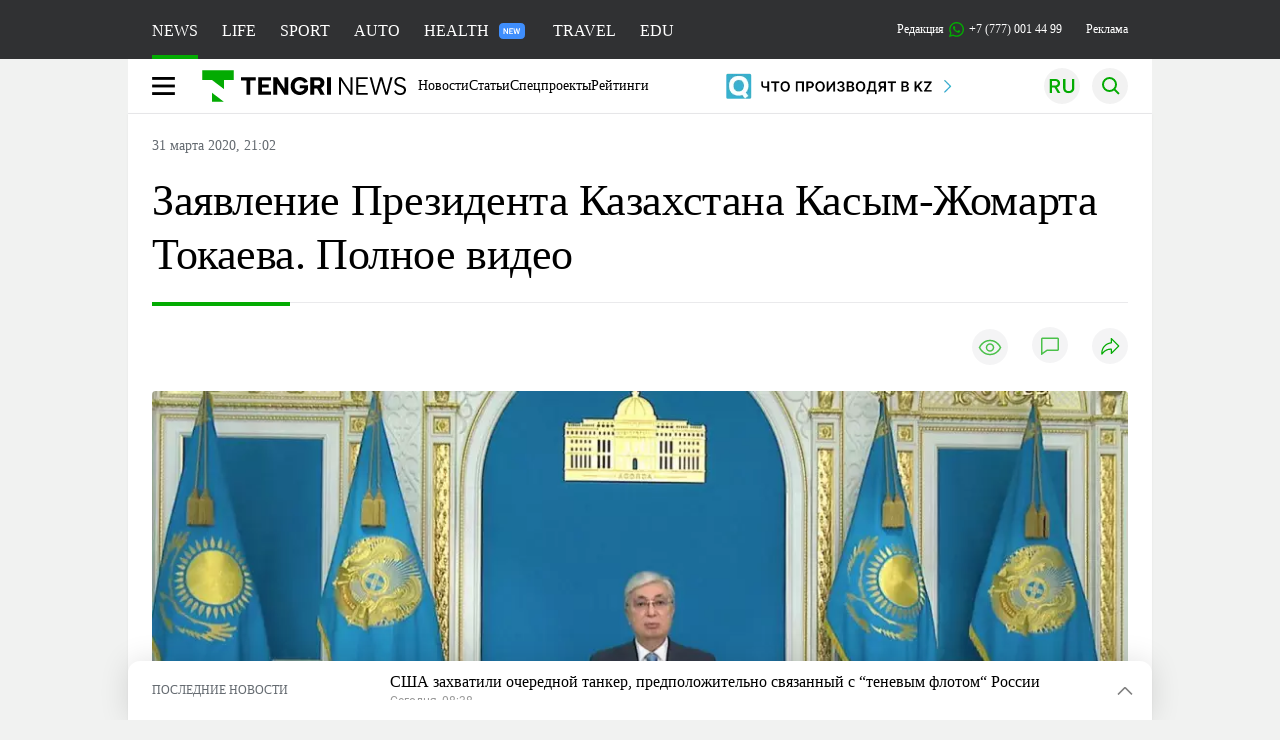

--- FILE ---
content_type: text/html; charset=UTF-8
request_url: https://tengrinews.kz/news/zayavlenie-prezidenta-kazahstana-kasyim-jomarta-tokaeva-396854/
body_size: 35597
content:
<!DOCTYPE html>
<html lang="ru">
<head>
    <meta charset="utf-8">
    <meta http-equiv="X-UA-Compatible" content="IE=edge">
    <meta name="viewport" content="width=device-width, initial-scale=1.0">
    <meta name="csrf-token" content="QVA4GiuNE9vakZxWxcOBE63ZNjDOP3rjqz446PWr">
        <title>Заявление Президента Казахстана Касым-Жомарта Токаева. Полное видео: 31 марта 2020, 21:02 - новости на Tengrinews.kz</title>
<meta property="og:title" content="Заявление Президента Казахстана Касым-Жомарта Токаева. Полное видео: 31 марта 2020, 21:02 - новости на Tengrinews.kz">
<meta name="twitter:title" content="Заявление Президента Казахстана Касым-Жомарта Токаева. Полное видео: 31 марта 2020, 21:02 - новости на Tengrinews.kz">
<meta property="vk:title" content="Заявление Президента Казахстана Касым-Жомарта Токаева. Полное видео: 31 марта 2020, 21:02 - новости на Tengrinews.kz">
<meta property="og:type" content="article">
<meta property="og:updated_time" content="2020-03-31T21:02:00+05:00">
<meta name="author" content="tengrinews.kz">
<meta name="twitter:image" content="https://tengrinews.kz/userdata/news/2020/news_396854/thumb_m/photo_314551.jpeg">
<meta property="vk:image" content="https://tengrinews.kz/userdata/news/2020/news_396854/thumb_m/photo_314551.jpeg">
<meta property="og:image" content="https://tengrinews.kz/userdata/news/2020/news_396854/thumb_m/photo_314551.jpeg">
<meta name="article:published_time" property="article:published_time"
      content="2020-03-31T21:02:00+05:00">
<meta name="article:modified_time" content="2020-03-31T21:02:00+05:00">
<meta name="article:publisher" content="https://www.facebook.com/Tengrinews.kz/">
<meta name="article:author" content="https://www.facebook.com/Tengrinews.kz/">
<meta name="article:section" content="Новости">
    <meta name="article:tag" content="Новости">
                        <meta name="article:tag" content="Коронавирус в Казахстане">
                                <meta name="article:tag" content="Касым-Жомарт Токаев">
            <meta name="telegram:channel" content="@tengrinews">
<meta name="news_keywords"
      content="Заявление,Президента,Казахстана,Касым-Жомарта,Токаева.,Полное,видео">
<meta name="description" content="Tengrinews.kz ▶ Заявление Президента Казахстана Касым-Жомарта Токаева. Полное видео: 31 марта 2020, 21:02 ▶ Читать подробнее актуальные новости и события на сайте.">
    <meta name="twitter:description" content="Tengrinews.kz ▶ Заявление Президента Казахстана Касым-Жомарта Токаева. Полное видео: 31 марта 2020, 21:02 ▶ Читать подробнее актуальные новости и события на сайте.">
    <meta property="og:description" content="Tengrinews.kz ▶ Заявление Президента Казахстана Касым-Жомарта Токаева. Полное видео: 31 марта 2020, 21:02 ▶ Читать подробнее актуальные новости и события на сайте.">
    <meta property="vk:description" content="Tengrinews.kz ▶ Заявление Президента Казахстана Касым-Жомарта Токаева. Полное видео: 31 марта 2020, 21:02 ▶ Читать подробнее актуальные новости и события на сайте.">
<meta name="twitter:card" content="summary_large_image">
<meta name="geo.placename" content="Almaty, Kazakhstan">
<meta name="geo.position" content="43.235955,76.881530">
<meta name="geo.region" content="KZ-ALA">
<meta name="geo.country" content="KZ">
<meta name="ICBM" content="43.235955,76.881530">
<meta name="theme-color" content="#008000">
<meta name="msapplication-TileColor" content="#008000">
<meta name="apple-itunes-app" content="app-id=510927516">
<meta name="al:ios:app_store_id" content="510927516">
<meta name="al:ios:app_name" content="Tengrinews Новости Казахстана">
<meta name="al:android:package" content="kz.tengrinews">
<meta name="al:android:app_name" content="Tengrinews Новости Казахстана">
<meta http-equiv="X-UA-Compatible" content="IE=edge">
<meta property="og:site_name" content="Главные новости Казахстана - Tengrinews.kz">
<meta property="twitter:site" content="@tengrinewskz">
<meta property="og:image:width" content="1200">
<meta property="og:image:height" content="630">
<meta property="og:locale" content="ru">
<meta property="og:url" content="https://tengrinews.kz/news/zayavlenie-prezidenta-kazahstana-kasyim-jomarta-tokaeva-396854/">
<meta name="twitter:url" content="https://tengrinews.kz/news/zayavlenie-prezidenta-kazahstana-kasyim-jomarta-tokaeva-396854/">
<meta property="vk:url" content="https://tengrinews.kz/news/zayavlenie-prezidenta-kazahstana-kasyim-jomarta-tokaeva-396854/">
<meta property="fb:pages" content="129433987143403"/>
<meta property="fb:app_id" content="745589595593710"/>
<meta name="twitter:creator" content="@tengrinewskz"/>
<link href="https://tengrinews.kz/news/zayavlenie-prezidenta-kazahstana-kasyim-jomarta-tokaeva-396854/" rel="canonical">
<link rel="shortcut icon" href="https://tengrinews.kz/icon/new_logo.png" type="image/png">
<link href="https://tengrinews.kz/userdata/news/2020/news_396854/thumb_m/photo_314551.jpeg" rel="image_src">
    <link href="https://tengrinews.kz/news/zayavlenie-prezidenta-kazahstana-kasyim-jomarta-tokaeva-396854/amp/" rel="amphtml">
<link href="/manifest.json" rel="manifest">
<meta name="robots" content="max-image-preview:large">
<script>
    window.pushDataTn = {
        width: screen.width,
        height: screen.height,
        host: 'https://tengrinews.kz',
        page_url: location.pathname,
        page_title: "Заявление Президента Казахстана Касым-Жомарта Токаева. Полное видео",
        page_type: "news",
        page_id: "396854",
        page_language: 'ru',
        publish_date: "2020-03-31 21:02:00",
        user_id: localStorage.getItem('tn_analiticsUID'),
        referrer: document.referrer,
        live: 1,
        authors: ["\u0410\u0439\u043d\u0430\u0448 \u041e\u043d\u0434\u0438\u0440\u0438\u0441"],
        page_rubric: "Новости",
        source: "site"
    };
</script>
            <link fetchpriority="high" rel="preload" as="image" href="https://tengrinews.kz/userdata/news/2020/news_396854/thumb_b/photo_314551.jpeg.webp">
            <style>
        .content_main_thumb img {
            /*width: 100%; !* Или фиксированная ширина *!*/
            /*height: 200px; !* Задайте высоту *!*/
            background: linear-gradient(90deg, #e0e0e0 25%, #f0f0f0 50%, #e0e0e0 75%);
            background-size: 200% 100%;
            animation: shimmer 1.5s infinite;
            position: relative;
            overflow: hidden;
        }

        /*.content_main_thumb img {*/
        /*    display: none; !* Прячем изображение, пока оно не загрузится *!*/
        /*    width: 100%;*/
        /*    height: 100%;*/
        /*    object-fit: cover; !* Задайте способ обрезки изображения *!*/
        /*}*/

        @keyframes shimmer {
            from {
                background-position: 200% 0;
            }
            to {
                background-position: -200% 0;
            }
        }

    </style>

        <link rel="shortcut icon" href="https://tengrinews.kz/icon/new_logo.png" type="image/png">
                <link rel="apple-touch-icon"  href="https://tengrinews.kz/apple-touch-icon.png?v=1"/>
            <link rel="apple-touch-icon"  sizes=&quot;57x57&quot; href="https://tengrinews.kz/apple-touch-icon-57x57.png?v=1"/>
            <link rel="apple-touch-icon"  sizes=&quot;72x72&quot; href="https://tengrinews.kz/apple-touch-icon-72x72.png?v=1"/>
            <link rel="apple-touch-icon"  sizes=&quot;76x76&quot; href="https://tengrinews.kz/apple-touch-icon-76x76.png?v=1"/>
            <link rel="apple-touch-icon"  sizes=&quot;114x114&quot; href="https://tengrinews.kz/apple-touch-icon-114x114.png?v=1"/>
            <link rel="apple-touch-icon"  sizes=&quot;120x120&quot; href="https://tengrinews.kz/apple-touch-icon-120x120.png?v=1"/>
            <link rel="apple-touch-icon"  sizes=&quot;144x144&quot; href="https://tengrinews.kz/apple-touch-icon-144x144.png?v=1"/>
            <link rel="apple-touch-icon"  sizes=&quot;152x152&quot; href="https://tengrinews.kz/apple-touch-icon-152x152.png?v=1"/>
            <link rel="apple-touch-icon"  sizes=&quot;180x180&quot; href="https://tengrinews.kz/apple-touch-icon-180x180.png?v=1"/>
    
                <link rel="preconnect" href="https://ads.adfox.ru">
            <link rel="preconnect" href="https://avatars.mds.yandex.net">
            <link rel="preconnect" href="https://mc.yandex.ru">
            <link rel="preconnect" href="https://www.googletagmanager.com">
            <link rel="preconnect" href="https://pagead2.googlesyndication.com">
            <link rel="preconnect" href="https://yandex.ru">
            <link rel="preconnect" href="https://yastatic.net">
            <link rel="preconnect" href="https://login.sendpulse.com">
            <link rel="preconnect" href="https://ajax.googleapis.com">
            <link rel="preconnect" href="https://cdnjs.cloudflare.com">
            <link rel="preconnect" href="https://static.cloudflareinsights.com">
            <link rel="preconnect" href="https://tengrinews.kz">
            <link rel="preconnect" href="https://smi24.kz">
            <link rel="preconnect" href="https://www.instagram.com">
            <link rel="preconnect" href="https://platform.twitter.com">
            <link rel="preconnect" href="https://www.tiktok.com">
            <link rel="preconnect" href="https://c.tn.kz">
            <link rel="preconnect" href="https://sf16-website-login.neutral.ttwstatic.com">
            <link rel="preconnect" href="https://telegram.org">
            <link rel="preconnect" href="https://static.tengrinews.kz">
    
        
                        <link rel="preload" as="style" href="https://tengrinews.kz/build/assets/tengri_new_fonts-1fiZco_9.css" /><link rel="preload" as="style" href="https://tengrinews.kz/build/assets/tn-banners-DqBbw6ug.css" /><link rel="preload" as="style" href="https://tengrinews.kz/build/assets/tengri_new-B4uHxtL6.css" /><link rel="preload" as="style" href="https://tengrinews.kz/build/assets/icons-C4hbQOEq.css" /><link rel="preload" as="style" href="https://tengrinews.kz/build/assets/theme-switcher-rRyImVtT.css" /><link rel="modulepreload" as="script" href="https://tengrinews.kz/build/assets/theme-switcher-Bf7xyQcV.js" /><link rel="modulepreload" as="script" href="https://tengrinews.kz/build/assets/vue.esm-bundler-DgjkoZM7.js" /><link rel="stylesheet" href="https://tengrinews.kz/build/assets/tengri_new_fonts-1fiZco_9.css" /><link rel="stylesheet" href="https://tengrinews.kz/build/assets/tn-banners-DqBbw6ug.css" /><link rel="stylesheet" href="https://tengrinews.kz/build/assets/tengri_new-B4uHxtL6.css" /><link rel="stylesheet" href="https://tengrinews.kz/build/assets/icons-C4hbQOEq.css" /><link rel="stylesheet" href="https://tengrinews.kz/build/assets/theme-switcher-rRyImVtT.css" /><script type="module" src="https://tengrinews.kz/build/assets/theme-switcher-Bf7xyQcV.js"></script>
<script>
     window.addEventListener('load', () => window.setTimeout(() => {
        const makeLink = (asset) => {
            const link = document.createElement('link')

            Object.keys(asset).forEach((attribute) => {
                link.setAttribute(attribute, asset[attribute])
            })

            return link
        }

        const loadNext = (assets, count) => window.setTimeout(() => {
            if (count > assets.length) {
                count = assets.length

                if (count === 0) {
                    return
                }
            }

            const fragment = new DocumentFragment

            while (count > 0) {
                const link = makeLink(assets.shift())
                fragment.append(link)
                count--

                if (assets.length) {
                    link.onload = () => loadNext(assets, 1)
                    link.onerror = () => loadNext(assets, 1)
                }
            }

            document.head.append(fragment)
        })

        loadNext([], 3)
    }))
</script>                <script>window.jsLoad = window.jsLoad || [];</script>
            <script>
            window.addEventListener('load', () => {
                setTimeout(() => {
                    console.log(`Прошло ${performance.now().toFixed(2)} мс с начала загрузки страницы`);
                    const params = {
                        user_id: localStorage.tn_analiticsUID,
                        timestamp: Date.now(),
                    };
                    const query = new URLSearchParams(params).toString();
                    fetch(`/ajax/check-bot/?${query}`, {
                        method: 'GET',
                        headers: {'Content-Type': 'application/json'},
                    })
                        .then(response => response.json())
                        .then(data => {
                            if (!data.isBot) {
                                // Загружаем рекламные скрипты
                                const adScripts = [
                                    'https://pagead2.googlesyndication.com/pagead/js/adsbygoogle.js?client=ca-pub-2200451980193999',
                                    'https://yandex.ru/ads/system/context.js'
                                ];

                                adScripts.forEach(src => {
                                    const script = document.createElement('script');
                                    script.async = true;
                                    script.crossorigin = 'anonymous';
                                    script.src = src;
                                    document.head.append(script);
                                });

                                // Загружаем остальные скрипты с задержкой
                                setTimeout(async () => {
                                    console.log(`Прошло ${performance.now().toFixed(2)} мс с начала загрузки страницы`);

                                    for (const scriptConfig of window.jsLoad) {
                                        const script = document.createElement('script');
                                        script.type = scriptConfig.type || 'text/javascript';
                                        script.async = !scriptConfig.type;
                                        script.src = scriptConfig.value;

                                        if (scriptConfig.name === 'int-script') {
                                            script.classList.add('int-script');
                                        }
                                        if (scriptConfig.name === 'loader') {
                                            script.crossorigin = 'anonymous';
                                        }

                                        document.body.append(script);
                                        await new Promise(res => setTimeout(res, 200));
                                    }
                                }, 1000);

                                // LiveInternet counter
                                (function () {
                                    const url = '//counter.yadro.ru/hit?t20.1;r' + escape(document.referrer) +
                                        ((typeof (screen) == 'undefined') ? '' : ';s' + screen.width + '*' + screen.height + '*' +
                                            (screen.colorDepth ? screen.colorDepth : screen.pixelDepth)) + ';u' + escape(document.URL) +
                                        ';h' + escape(document.title.substring(0, 150)) + ';' + Math.random();

                                    const img = document.createElement('IMG');
                                    const a = document.createElement('A');
                                    img.width = 88;
                                    img.height = 31;
                                    img.alt = 'yadro';
                                    img.src = url;
                                    img.style.display = 'none';
                                    a.href = '//www.liveinternet.ru/click';
                                    a.setAttribute('target', '_blank');
                                    a.setAttribute('rel', 'noopener');
                                    a.append(img);
                                    document.body.append(a);
                                })();

                                // Yandex.Metrika counter
                                (function (m, e, t, r, i, k, a) {
                                    m[i] = m[i] || function () {
                                        (m[i].a = m[i].a || []).push(arguments)
                                    };
                                    m[i].l = 1 * new Date();
                                    k = e.createElement(t), a = e.getElementsByTagName(t)[0], k.async = 1, k.src = r, a.parentNode.insertBefore(k, a);
                                })(window, document, "script", "https://mc.yandex.ru/metrika/tag.js", "ym");

                                ym(1838272, "init", {
                                    clickmap: true,
                                    trackLinks: true,
                                    accurateTrackBounce: true,
                                    webvisor: true
                                });

                                // Google Tag Manager
                                (function (w, d, s, l, i) {
                                    w[l] = w[l] || [];
                                    w[l].push({'gtm.start': new Date().getTime(), event: 'gtm.js'});
                                    const f = d.getElementsByTagName(s)[0],
                                        j = d.createElement(s), dl = l != 'dataLayer' ? '&l=' + l : '';
                                    j.async = true;
                                    j.src = '//www.googletagmanager.com/gtm.js?id=' + i + dl;
                                    f.parentNode.insertBefore(j, f);
                                })(window, document, 'script', 'dataLayer', 'GTM-MX5M2R');
                            }
                        })
                        .catch(error => console.error("Error getting IP address:", error));
                }, 200);
            });
        </script>
        <script>window.yaContextCb = window.yaContextCb || []</script>
        <script>
            window.Smi24 = window.Smi24 || {list: []};
            window.Smi24.push = function (selector) {
                window.Smi24.list.push(selector)
            }
        </script>
    
            <script type="application/ld+json">
        {"@context":"http:\/\/schema.org","@type":"NewsArticle","inLanguage":"ru","mainEntityOfPage":{"@type":"WebPage","@id":"https:\/\/tengrinews.kz\/news\/zayavlenie-prezidenta-kazahstana-kasyim-jomarta-tokaeva-396854\/"},"headline":"\u0417\u0430\u044f\u0432\u043b\u0435\u043d\u0438\u0435 \u041f\u0440\u0435\u0437\u0438\u0434\u0435\u043d\u0442\u0430 \u041a\u0430\u0437\u0430\u0445\u0441\u0442\u0430\u043d\u0430 \u041a\u0430\u0441\u044b\u043c-\u0416\u043e\u043c\u0430\u0440\u0442\u0430 \u0422\u043e\u043a\u0430\u0435\u0432\u0430. \u041f\u043e\u043b\u043d\u043e\u0435 \u0432\u0438\u0434\u0435\u043e","description":"\u0413\u043b\u0430\u0432\u0430 \u0433\u043e\u0441\u0443\u0434\u0430\u0440\u0441\u0442\u0432\u0430 \u041a\u0430\u0441\u044b\u043c-\u0416\u043e\u043c\u0430\u0440\u0442 \u0422\u043e\u043a\u0430\u0435\u0432 \u0432\u044b\u0441\u0442\u0443\u043f\u0438\u043b \u0432 \u044d\u0444\u0438\u0440\u0435 \u0440\u0435\u0441\u043f\u0443\u0431\u043b\u0438\u043a\u0430\u043d\u0441\u043a\u0438\u0445 \u0442\u0435\u043b\u0435\u043a\u0430\u043d\u0430\u043b\u043e\u0432 \u0441 \u0437\u0430\u044f\u0432\u043b\u0435\u043d\u0438\u0435\u043c \u043f\u043e \u0432\u043e\u043f\u0440\u043e\u0441\u0430\u043c, \u0441\u0432\u044f\u0437\u0430\u043d\u043d\u044b\u043c \u0441 \u0447\u0440\u0435\u0437\u0432\u044b\u0447\u0430\u0439\u043d\u044b\u043c \u043f\u043e\u043b\u043e\u0436\u0435\u043d\u0438\u0435\u043c","alternativeHeadline":"\u0417\u0430\u044f\u0432\u043b\u0435\u043d\u0438\u0435 \u041f\u0440\u0435\u0437\u0438\u0434\u0435\u043d\u0442\u0430 \u041a\u0430\u0437\u0430\u0445\u0441\u0442\u0430\u043d\u0430 \u041a\u0430\u0441\u044b\u043c-\u0416\u043e\u043c\u0430\u0440\u0442\u0430 \u0422\u043e\u043a\u0430\u0435\u0432\u0430. \u041f\u043e\u043b\u043d\u043e\u0435 \u0432\u0438\u0434\u0435\u043e: 31 \u043c\u0430\u0440\u0442\u0430 2020, 21:02 - \u043d\u043e\u0432\u043e\u0441\u0442\u0438 \u043d\u0430 Tengrinews.kz","articleBody":"\u0413\u043b\u0430\u0432\u0430 \u0433\u043e\u0441\u0443\u0434\u0430\u0440\u0441\u0442\u0432\u0430 \u041a\u0430\u0441\u044b\u043c-\u0416\u043e\u043c\u0430\u0440\u0442 \u0422\u043e\u043a\u0430\u0435\u0432 \u0432\u044b\u0441\u0442\u0443\u043f\u0438\u043b \u0432 \u044d\u0444\u0438\u0440\u0435 \u0440\u0435\u0441\u043f\u0443\u0431\u043b\u0438\u043a\u0430\u043d\u0441\u043a\u0438\u0445 \u0442\u0435\u043b\u0435\u043a\u0430\u043d\u0430\u043b\u043e\u0432 \u0441 \u0437\u0430\u044f\u0432\u043b\u0435\u043d\u0438\u0435\u043c \u043f\u043e \u0432\u043e\u043f\u0440\u043e\u0441\u0430\u043c, \u0441\u0432\u044f\u0437\u0430\u043d\u043d\u044b\u043c \u0441 \u0447\u0440\u0435\u0437\u0432\u044b\u0447\u0430\u0439\u043d\u044b\u043c \u043f\u043e\u043b\u043e\u0436\u0435\u043d\u0438\u0435\u043c \u0432 \u0441\u0442\u0440\u0430\u043d\u0435 \u0438 \u0430\u043d\u0442\u0438\u043a\u0440\u0438\u0437\u0438\u0441\u043d\u044b\u043c\u0438 \u043c\u0435\u0440\u0430\u043c\u0438 \u0433\u043e\u0441\u0443\u0434\u0430\u0440\u0441\u0442\u0432\u0430 \u0432 \u044d\u043a\u043e\u043d\u043e\u043c\u0438\u043a\u0435 \u0438 \u0441\u043e\u0446\u0438\u0430\u043b\u044c\u043d\u043e\u0439 \u0441\u0444\u0435\u0440\u0435,&amp;nbsp;\u043f\u0435\u0440\u0435\u0434\u0430\u0435\u0442 \u043a\u043e\u0440\u0440\u0435\u0441\u043f\u043e\u043d\u0434\u0435\u043d\u0442 Tengrinews.kz.\n\u0427\u0440\u0435\u0437\u0432\u044b\u0447\u0430\u0439\u043d\u043e\u0435 \u043f\u043e\u043b\u043e\u0436\u0435\u043d\u0438\u0435 \u0432 \u041a\u0430\u0437\u0430\u0445\u0441\u0442\u0430\u043d\u0435 \u0434\u0435\u0439\u0441\u0442\u0432\u0443\u0435\u0442 \u0441 16 \u043c\u0430\u0440\u0442\u0430 \u0434\u043e 15 \u0430\u043f\u0440\u0435\u043b\u044f 2020 \u0433\u043e\u0434\u0430.\n\u041a \u0434\u0430\u043d\u043d\u043e\u043c\u0443 \u0447\u0430\u0441\u0443 \u0432 \u0441\u0442\u0440\u0430\u043d\u0435 \u0437\u0430\u0440\u0435\u0433\u0438\u0441\u0442\u0440\u0438\u0440\u043e\u0432\u0430\u043d\u043e 320 \u0437\u0430\u0440\u0430\u0436\u0435\u043d\u043d\u044b\u0445 \u043a\u043e\u0440\u043e\u043d\u0430\u0432\u0438\u0440\u0443\u0441\u043e\u043c. \u0412\u044b\u0437\u0434\u043e\u0440\u043e\u0432\u0435\u043b\u0438 22, \u0441\u043a\u043e\u043d\u0447\u0430\u043b\u0438\u0441\u044c 2 \u0447\u0435\u043b\u043e\u0432\u0435\u043a\u0430.\n\n\u041d\u043e\u0432\u043e\u0441\u0442\u0438 \u041a\u0430\u0437\u0430\u0445\u0441\u0442\u0430\u043d\u0430. \u0421\u0435\u0433\u043e\u0434\u043d\u044f \u0438 \u043f\u0440\u044f\u043c\u043e \u0441\u0435\u0439\u0447\u0430\u0441. \u0412\u0438\u0434\u0435\u043e \u0438 \u0444\u043e\u0442\u043e. \u041f\u043e\u0434\u043f\u0438\u0441\u044b\u0432\u0430\u0439\u0441\u044f \u043d\u0430 @tengrinews \u0432 Telegram","articleSection":"\u041d\u043e\u0432\u043e\u0441\u0442\u044c","image":{"@type":"ImageObject","url":"https:\/\/tengrinews.kz\/userdata\/news\/2020\/news_396854\/thumb_m\/photo_314551.jpeg","height":800,"width":450},"datePublished":"2020-03-31T21:02:00+06:00","dateModified":"2020-03-31T21:02:00+06:00","author":{"@type":"Person","name":"Tengrinews.kz","url":"https:\/\/tengrinews.kz"},"publisher":{"@context":"https:\/\/schema.org","@type":"Organization","address":"\u041a\u0430\u0437\u0430\u0445\u0441\u0442\u0430\u043d, \u0433.\u0410\u043b\u043c\u0430\u0442\u044b, \u0443\u043b.\u041a\u0430\u0440\u0430\u0441\u0430\u0439 \u0431\u0430\u0442\u044b\u0440\u0430 88","alternateName":["tengri news","\u0442\u0435\u043d\u0433\u0440\u0438 \u043d\u044c\u044e\u0441","tengri","\u0442\u0435\u043d\u0433\u0440\u0438","tengrinews","\u0442\u0435\u043d\u0433\u0440\u0438\u043d\u044c\u044e\u0441","tengrinews kz","\u0442\u0435\u043d\u0433\u0440\u0438\u043d\u044c\u044e\u0441 \u043a\u0437"],"description":"\u041f\u043e\u0441\u043b\u0435\u0434\u043d\u0438\u0435 \u043d\u043e\u0432\u043e\u0441\u0442\u0438 \u041a\u0430\u0437\u0430\u0445\u0441\u0442\u0430\u043d\u0430 \u0438 \u043c\u0438\u0440\u0430. Tengrinews.kz \u2014 \u0430\u043d\u0430\u043b\u0438\u0442\u0438\u043a\u0430, \u044d\u043a\u0441\u043a\u043b\u044e\u0437\u0438\u0432\u043d\u044b\u0435 \u043c\u0430\u0442\u0435\u0440\u0438\u0430\u043b\u044b, \u0440\u0435\u0439\u0442\u0438\u043d\u0433\u0438 \u0438 \u0440\u0435\u043f\u043e\u0440\u0442\u0430\u0436\u0438. \u0411\u0443\u0434\u044c\u0442\u0435 \u0432 \u043a\u0443\u0440\u0441\u0435 \u043d\u043e\u0432\u044b\u0445 \u0441\u043e\u0431\u044b\u0442\u0438\u0439 \u0438 \u043d\u043e\u0432\u043e\u0441\u0442\u0435\u0439!","foundingDate":"2010-10-15","logo":{"@type":"ImageObject","url":"https:\/\/tengrinews.kz\/icon\/new_logo.png","width":512,"height":512},"email":"news@tn.kz","legalName":"Tengrinews","sameAs":"https:\/\/tengrinews.kz","telephone":"+77770014499","image":"https:\/\/tengrinews.kz\/icon\/new_logo.png","name":"Publisher-Tengrinews"},"copyrightHolder":{"@context":"https:\/\/schema.org","@type":"Organization","address":"\u041a\u0430\u0437\u0430\u0445\u0441\u0442\u0430\u043d, \u0433.\u0410\u043b\u043c\u0430\u0442\u044b, \u0443\u043b.\u041a\u0430\u0440\u0430\u0441\u0430\u0439 \u0431\u0430\u0442\u044b\u0440\u0430 88","alternateName":["tengri","\u0442\u0435\u043d\u0433\u0440\u0438"],"description":"\u041f\u043e\u0441\u043b\u0435\u0434\u043d\u0438\u0435 \u043d\u043e\u0432\u043e\u0441\u0442\u0438 \u041a\u0430\u0437\u0430\u0445\u0441\u0442\u0430\u043d\u0430 \u0438 \u043c\u0438\u0440\u0430. Tengrinews.kz \u2014 \u0430\u043d\u0430\u043b\u0438\u0442\u0438\u043a\u0430, \u044d\u043a\u0441\u043a\u043b\u044e\u0437\u0438\u0432\u043d\u044b\u0435 \u043c\u0430\u0442\u0435\u0440\u0438\u0430\u043b\u044b, \u0440\u0435\u0439\u0442\u0438\u043d\u0433\u0438 \u0438 \u0440\u0435\u043f\u043e\u0440\u0442\u0430\u0436\u0438. \u0411\u0443\u0434\u044c\u0442\u0435 \u0432 \u043a\u0443\u0440\u0441\u0435 \u043d\u043e\u0432\u044b\u0445 \u0441\u043e\u0431\u044b\u0442\u0438\u0439 \u0438 \u043d\u043e\u0432\u043e\u0441\u0442\u0435\u0439!","email":"news@tn.kz","foundingDate":"2010-10-15","legalName":"Tengrinews","sameAs":"https:\/\/tengrinews.kz","telephone":"+77770014499","name":"copyright Tengrinews","image":{"@type":"ImageObject","url":"https:\/\/tengrinews.kz\/icon\/new_logo.png","width":512,"height":512}}}
    </script>
    <script type="application/ld+json">
                    {"@context":"https:\/\/schema.org","@type":"BreadcrumbList","itemListElement":[{"@type":"ListItem","position":1,"item":{"@id":"https:\/\/tengrinews.kz\/","name":"\u0413\u043b\u0430\u0432\u043d\u0430\u044f"}},{"@type":"ListItem","position":2,"item":{"@id":"https:\/\/tengrinews.kz\/find-out\/","name":"\u0423\u0437\u043d\u0430\u0439"}},{"@type":"ListItem","position":3,"item":{"@id":"https:\/\/tengrinews.kz\/news\/","name":"\u041d\u043e\u0432\u043e\u0441\u0442\u0438"}}]}
            </script>
</head>
<body class="bg">
<noscript>
    <iframe loading="lazy" src="//www.googletagmanager.com/ns.html?id=GTM-MX5M2R"
            height="0" width="0" style="display:none;visibility:hidden"></iframe>
</noscript><div id="top"></div>
<div class="my-app">
            <div style="position: fixed; z-index: 25;">
    <div data-link=""></div>
</div>
<header class="header">
        <div class="header_sub container">
        <div class="header_sub_tengri-rubrics">
                            <a class="header_tengri-rubrics_item news active" href="https://tengrinews.kz/">NEWS</a>
                <a class="header_tengri-rubrics_item life" href="/mixnews/">LIFE</a>
                <a class="header_tengri-rubrics_item sport" href="https://tengrisport.kz/">SPORT</a>
                <a class="header_tengri-rubrics_item auto" href="https://tengrinews.kz/tengriauto/">AUTO</a>
                <a class="header_tengri-rubrics_item relative" style="padding-right: 40px;" href="/tengri-health/">
                    HEALTH
                    <svg class="absolute top-[23px] right-[4px]" width="26" height="16" viewBox="0 0 26 16" fill="none" xmlns="http://www.w3.org/2000/svg">
    <path d="M0 4C0 1.79086 1.79086 0 4 0H22C24.2091 0 26 1.79086 26 4V12C26 14.2091 24.2091 16 22 16H4C1.79086 16 0 14.2091 0 12V4Z" fill="#3F8EFC"/>
    <path d="M9.11328 5.3125V11H8.03516L5.61719 7.05469V11H4.54297V5.3125H5.61719L8.04297 9.26172V5.3125H9.11328ZM13.9766 10.1562V11H10.9531V10.1562H13.9766ZM11.2812 5.3125V11H10.207V5.3125H11.2812ZM13.582 7.66016V8.48438H10.9531V7.66016H13.582ZM13.9648 5.3125V6.16016H10.9531V5.3125H13.9648ZM16.1211 9.91016L17.2539 5.3125H17.8672L17.9062 6.28125L16.6953 11H16.0469L16.1211 9.91016ZM15.4062 5.3125L16.3359 9.89453V11H15.6289L14.3398 5.3125H15.4062ZM19.082 9.875L19.9961 5.3125H21.0664L19.7773 11H19.0703L19.082 9.875ZM18.1602 5.3125L19.293 9.92578L19.3594 11H18.7109L17.5039 6.27734L17.5508 5.3125H18.1602Z" fill="white"/>
</svg>
                </a>
                <a class="header_tengri-rubrics_item travel" href="/tengritravel/">TRAVEL</a>
                <a class="header_tengri-rubrics_item edu" href="/tengri-education/">EDU</a>
                    </div>
        <div class="header_sub_links">
            <div class="tn-weather-widget tn-visible@m" tn-toggle-weather="">
                <div class="tn-weather-icon">
                    <i data-weather="icon"></i>
                </div>
                <div class="tn-weather-reading" data-weather="temperature"></div>
            </div>

            
            <div class="header_sub_links_item">
                                                        <span class="tn-course">
                        <i class="tn-icon-course tn-icon-dollar"></i> &nbsp;511.11&nbsp;
                                                    <img width="8" height="8" src="https://tengrinews.kz/build/assets/course-up-BxdhLQvb.svg" alt="course up">
                                            </span>
                                                        <span class="tn-course">
                        <i class="tn-icon-course tn-icon-euro"></i> &nbsp;594.59&nbsp;
                                                    <img width="8" height="8" src="https://tengrinews.kz/build/assets/course-up-BxdhLQvb.svg" alt="course up">
                                            </span>
                                                        <span class="tn-course">
                        <i class="tn-icon-course tn-icon-ruble"></i> &nbsp;6.53&nbsp;
                                                    <img width="8" height="8" src="https://tengrinews.kz/build/assets/course-down-BifZBuzx.svg" alt="course down">
                                            </span>
                            </div>

            <a class="header_sub_links_item" href="https://tengrinews.kz/page/contact/">
                Редакция
                <img width="15" height="15" src="https://tengrinews.kz/build/assets/phone-H2BvxlOy.svg" alt="Иконка телефона">
                +7 (777) 001 44 99
            </a>
            <a class="header_sub_links_item" href="https://alashmg.kz/ru/advertising/project/tengrinews/">Реклама</a>
        </div>
    </div>
</header>
<main class="container">
    <div class="menu">
        <nav class="menu_nav" itemscope itemtype="https://schema.org/SiteNavigationElement">
            <div class="menu_burger active">
                <i class="icon burger"></i>
            </div>
            <div class="menu_burger-x">
                <i class="icon burger-x"></i>
            </div>

            <ul class="menu-nav-ul" itemprop="about" itemscope itemtype="http://schema.org/ItemList">
                <li class="menu_nav_item menu_logo" itemprop="itemListElement" itemscope
                    itemtype="http://schema.org/ItemList">
                    <a href="/" itemprop="url">
                        <i class="icon logo-tn sm:ml-[24px] sm:mr-[12px]"></i>
                    </a>
                    <meta itemprop="name" content="Главная">
                </li>

                <li class="menu_nav_item" itemprop="itemListElement" itemscope itemtype="http://schema.org/ItemList">
                    <a class="menu_nav_item " href="/news/" itemprop="url">Новости</a>
                    <meta itemprop="name" content="Новости">
                </li>

                                    <li class="menu_nav_item" itemprop="itemListElement" itemscope
                        itemtype="http://schema.org/ItemList">
                        <a class="menu_nav_item " href="/article/" itemprop="url">Статьи</a>
                        <meta itemprop="name" content="Статьи">
                    </li>
                                                    <li class="menu_nav_item" itemprop="itemListElement" itemscope
                        itemtype="http://schema.org/ItemList">
                        <a class="menu_nav_item " href="/spec/" itemprop="url">Спецпроекты</a>
                        <meta itemprop="name" content="Спецпроекты">
                    </li>

                    <li class="menu_nav_item" itemprop="itemListElement" itemscope
                        itemtype="http://schema.org/ItemList">
                        <a class="menu_nav_item " href="https://tengrinews.kz/ratings/" itemprop="url">Рейтинги</a>
                        <meta itemprop="name" content="Рейтинги">
                    </li>
                    
                    
                    
                    
                    
                    <li class="menu_nav_item">
                        <a class="advertising_button_desk" target="_blank" href="https://tn.kz/specials/qbrand/">
        <picture>
            <source media="(max-width: 767px) and (prefers-color-scheme: light)"
                    srcset="/userdata/spec_widgets/da7bd41575e626414a751b034b5688af.png.webp?thumb_mobile" type="image/jpeg">
            <source media="(max-width: 767px) and (prefers-color-scheme: dark)"
                    srcset="/userdata/spec_widgets/a8c38046cea2edd932d4980416e486cc.png.webp?thumb_mobile_dark" type="image/jpeg">

            <source media="(prefers-color-scheme: light)"
                    srcset="/userdata/spec_widgets/e200d6129b36e6f6df7c4e3aa652eb09.png.webp?thumb_desktop" type="image/jpeg">
            <source media="(prefers-color-scheme: dark)"
                    srcset="/userdata/spec_widgets/5a16ab18758faaa483c1ab78042c4146.png.webp?thumb_desktop_dark" type="image/jpeg">
            <img width="378" height="41" src="/userdata/spec_widgets/e200d6129b36e6f6df7c4e3aa652eb09.png.webp"
                 alt="">
        </picture>
        <span class="advertising_button_desk_content">
            <span class="title"></span>
        </span>
    </a>
    <style>

        .advertising_button-bg {
            display: none;
            background: var(--Colors-Fill-ColorFillPrimary);
            padding: 0;
        }
        .advertising_button_desk {
            position: relative;
            width: 100%;
            display: flex;
            align-items: center;
            border-radius: 4px;
            height: auto;
            box-sizing: border-box;
        }

        .advertising_button_desk picture {
            width: 100%;
            display: flex;
            justify-content: center;
        }

        .advertising_button_desk .light, .advertising_button_desk .dark {
            display: none;
        }

        .advertising_button_desk .advertising_button_desk_content {
            position: absolute;
            top: 0;
            left: 0;
            width: 100%;
            height: 100%;
            display: flex;
            align-items: center;
            justify-content: flex-start;
            padding: 0 10px;
            box-sizing: border-box;
        }

        .advertising_button_desk .title {
            font-family: Inter;
            color: #03ab02;
            font-size: 20px;
            font-weight: normal;
            font-style: normal;
            text-transform: none;
        }

        .advertising_button_desk img {
            width: 100%;
            height: 100%;
            object-fit: contain;
            max-height: 32px;
        }

        @media (max-width: 767px) {
            .advertising_button_desk img {
                max-height: max-content;
            }
        }

        @media (prefers-color-scheme: dark) {
            .advertising_button_desk .title {
                color: #FFFFFF;
            }
        }

        @media (max-width: 640px) {
            .advertising_button-bg {
                display: block;
            }
        }
    </style>
                    </li>
                            </ul>
        </nav>

        <div class="menu_links">
            <div class="menu_links_current_lang">
                                        
                        
                        
                        <img width="36" height="36" class="menu_links_lang" src="https://tengrinews.kz/build/assets/menu-lang-ru-CyF08jRQ.svg" alt="Выберите язык">
                        
                                    </div>
            <div class="menu_links_lang-select">
                <a href="https://kaz.tengrinews.kz/">
                    
                    
                    
                    <img width="17" height="10" src="https://tengrinews.kz/build/assets/lang-sel-kz-BCGavXW5.svg" alt="Қазақ тілі">
                    
                    Қазақша
                </a>
                <a href="https://tengrinews.kz/">
                    
                    
                    
                    <img width="17" height="10" src="https://tengrinews.kz/build/assets/lang-sel-ru-Dh7_tfT2.svg" alt="Русский язык">
                    
                    Русский
                </a>
                <a href="https://en.tengrinews.kz/">
                    
                    
                    
                    <img width="17" height="10" src="https://tengrinews.kz/build/assets/lang-sel-en-D3fvr73z.svg" alt="English language">
                    
                    English
                </a>
            </div>
            
            
            
            <img width="36" height="36" class="menu_links_search" src="https://tengrinews.kz/build/assets/menu-search-D6bAD-TS.svg" alt="Поиск">
            
        </div>

        <div class="menu_links_mob">
                            <img class="menu_links_mob_lang" width="24" height="24" src="https://tengrinews.kz/build/assets/lang-mobile-icon-RU-green-DxHeaYRv.svg" alt="Выберите язык">
                                    
            <div class="mob_lang_select">
                <div class="mob_lang_select_menu">
                    <div class="mob_lang_select_menu_head">
                        <span>Выберите язык</span>
                        <div>
                            <picture>
                                <source media="(prefers-color-scheme: light)" srcset="https://tengrinews.kz/build/assets/close-DKBhRO5I.svg">
                                <source media="(prefers-color-scheme: dark)" srcset="https://tengrinews.kz/build/assets/close-dark-DTkPWA6w.svg">
                                <img width="25" height="25" class="mob_lang_select_close" src="https://tengrinews.kz/build/assets/close-DKBhRO5I.svg" alt="Закрыть выбор язык">
                            </picture>
                        </div>
                    </div>
                    <a class="mob_lang_select_menu_itm" href="https://kaz.tengrinews.kz/">
                        <i class="icon kk mr-2"></i>
                        Қазақша
                    </a>
                    <a class="mob_lang_select_menu_itm" href="https://tengrinews.kz/">
                        <i class="icon ru mr-2"></i>
                        Русский
                    </a>
                    <a class="mob_lang_select_menu_itm" href="https://en.tengrinews.kz/">
                        <i class="icon en mr-2"></i>
                        English
                    </a>
                </div>
            </div>
            <img class="menu_links_search_mob" width="24" height="24" src="https://tengrinews.kz/build/assets/mob-search-C6jNR_os.svg" alt="Поиск">
        </div>
    </div>
                <div class="advertising_button-bg">
        <a class="advertising_button_desk" target="_blank" href="https://tn.kz/specials/qbrand/">
        <picture>
            <source media="(max-width: 767px) and (prefers-color-scheme: light)"
                    srcset="/userdata/spec_widgets/da7bd41575e626414a751b034b5688af.png.webp?thumb_mobile" type="image/jpeg">
            <source media="(max-width: 767px) and (prefers-color-scheme: dark)"
                    srcset="/userdata/spec_widgets/a8c38046cea2edd932d4980416e486cc.png.webp?thumb_mobile_dark" type="image/jpeg">

            <source media="(prefers-color-scheme: light)"
                    srcset="/userdata/spec_widgets/e200d6129b36e6f6df7c4e3aa652eb09.png.webp?thumb_desktop" type="image/jpeg">
            <source media="(prefers-color-scheme: dark)"
                    srcset="/userdata/spec_widgets/5a16ab18758faaa483c1ab78042c4146.png.webp?thumb_desktop_dark" type="image/jpeg">
            <img width="378" height="41" src="/userdata/spec_widgets/e200d6129b36e6f6df7c4e3aa652eb09.png.webp"
                 alt="">
        </picture>
        <span class="advertising_button_desk_content">
            <span class="title"></span>
        </span>
    </a>
    <style>

        .advertising_button-bg {
            display: none;
            background: var(--Colors-Fill-ColorFillPrimary);
            padding: 0;
        }
        .advertising_button_desk {
            position: relative;
            width: 100%;
            display: flex;
            align-items: center;
            border-radius: 4px;
            height: auto;
            box-sizing: border-box;
        }

        .advertising_button_desk picture {
            width: 100%;
            display: flex;
            justify-content: center;
        }

        .advertising_button_desk .light, .advertising_button_desk .dark {
            display: none;
        }

        .advertising_button_desk .advertising_button_desk_content {
            position: absolute;
            top: 0;
            left: 0;
            width: 100%;
            height: 100%;
            display: flex;
            align-items: center;
            justify-content: flex-start;
            padding: 0 10px;
            box-sizing: border-box;
        }

        .advertising_button_desk .title {
            font-family: Inter;
            color: #03ab02;
            font-size: 20px;
            font-weight: normal;
            font-style: normal;
            text-transform: none;
        }

        .advertising_button_desk img {
            width: 100%;
            height: 100%;
            object-fit: contain;
            max-height: 32px;
        }

        @media (max-width: 767px) {
            .advertising_button_desk img {
                max-height: max-content;
            }
        }

        @media (prefers-color-scheme: dark) {
            .advertising_button_desk .title {
                color: #FFFFFF;
            }
        }

        @media (max-width: 640px) {
            .advertising_button-bg {
                display: block;
            }
        }
    </style>
    </div>
    <form class="menu_search" action="/search/">
        <input type="search" name="text" placeholder="Поиск">
    </form>
        </main>
                <main class="container">
                
    <section class="first" itemscope itemtype="https://schema.org/NewsArticle">
        

        <ol class="breadCrumb-ls date-time" itemscope itemtype="https://schema.org/BreadcrumbList">
            <li class="breadCrumb-ls--item visually-hidden" itemprop="itemListElement" itemscope
                itemtype="https://schema.org/ListItem">
                <a itemprop="item" href="https://tengrinews.kz/" target="_self">
                    <span itemprop="name">Главная</span>
                </a>
                <meta itemprop="position" content="0">
            </li>
                            <li class="breadCrumb-ls--item content_item_meta_rub visually-hidden news"
                    itemprop="itemListElement" itemscope
                    itemtype="https://schema.org/ListItem">
                    <a itemprop="item" href="/news/" target="_self">
                        <span itemprop="name">Новости</span>
                    </a>
                    <meta itemprop="position" content="1">
                </li>
                        <li><span>31 марта 2020, 21:02</span></li>

        </ol>

        <!-- Дата публикации и дата последнего изменения -->
        <meta itemprop="datePublished" content="2020-03-31T21:02:00+05:00"/>
        <meta itemprop="dateModified" content="2020-03-31T21:02:00+05:00"/>
        <meta itemprop="inLanguage" content="ru"/>
        <meta itemprop="headline" content="Заявление Президента Казахстана Касым-Жомарта Токаева. Полное видео">
        <meta itemprop="url" content="/news/zayavlenie-prezidenta-kazahstana-kasyim-jomarta-tokaeva-396854/">
        <meta itemprop="description" content="Tengrinews.kz ▶ Заявление Президента Казахстана Касым-Жомарта Токаева. Полное видео: 31 марта 2020, 21:02 ▶ Читать подробнее актуальные новости и события на сайте."/>
        <meta itemprop="articleSection" content="Новости">
        <meta itemscope itemprop="mainEntityOfPage" itemType="https://schema.org/WebPage"
              itemid="/news/zayavlenie-prezidenta-kazahstana-kasyim-jomarta-tokaeva-396854/"
              content="Заявление Президента Казахстана Касым-Жомарта Токаева. Полное видео"/>


        <h1 class="head-single">Заявление Президента Казахстана Касым-Жомарта Токаева. Полное видео</h1>

        <div class="content single">

            <div class="content_main">

                <div class="content_main_meta">
                                            <!-- Автор статьи -->
                        <div itemprop="author" itemscope itemtype="http://schema.org/Person">
                            <meta itemprop="name" content="Tengrinews">
                            <meta itemprop="url" content="https://tengrinews.kz/">
                        </div>
                                        <div class="content_main_meta_stat">
                                                <span class="content_main_meta_stat_view">
    <svg xmlns="http://www.w3.org/2000/svg" width="36" height="36" viewBox="0 0 36 36" fill="none">
        <rect width="36" height="36" rx="18" fill="#292D39" fill-opacity="0.05"/>
        <path d="M18 11.5C10.5 11.5 7.5 18.5008 7.5 18.5008C7.5 18.5008 10.5 25.5 18 25.5C25.5 25.5 28.5 18.5008 28.5 18.5008C28.5 18.5008 25.5 11.5 18 11.5Z" stroke="var(--ColorFillBrand)" stroke-opacity="0.7" stroke-width="1.5" stroke-linecap="round" stroke-linejoin="round"/>
        <path d="M18 22.0007C19.933 22.0007 21.5 20.4337 21.5 18.5007C21.5 16.5677 19.933 15.0007 18 15.0007C16.067 15.0007 14.5 16.5677 14.5 18.5007C14.5 20.4337 16.067 22.0007 18 22.0007Z" stroke="var(--ColorFillBrand)" stroke-opacity="0.7" stroke-width="1.5" stroke-linecap="round" stroke-linejoin="round"/>
    </svg>
    <span class="tn-text-preloader-dark" data-views="" data-id="396854" data-type="news" data-lang="ru" data-travel=""></span>
</span>
<span class="content_main_meta_stat_comm comm-396854">
                                            <a href="#comm">
                                                <svg xmlns="http://www.w3.org/2000/svg" width="36" height="36" viewBox="0 0 36 36" fill="none">
                                                    <rect width="36" height="36" rx="18" fill="#292D39" fill-opacity="0.05"/>
                                                    <mask id="path-2-inside-1_1013_10151" fill="white">
                                                        <path fill-rule="evenodd" clip-rule="evenodd" d="M10.5 10.5C9.67157 10.5 9 11.1716 9 12V21V22.5V27.7227C9 28.0481 9.36775 28.2373 9.6325 28.0482L14.25 24.75L15.3 24H25.5C26.3284 24 27 23.3284 27 22.5V12C27 11.1716 26.3284 10.5 25.5 10.5H10.5Z"/>
                                                    </mask>
                                                    <path d="M9.6325 28.0482L10.5043 29.2688L10.5044 29.2688L9.6325 28.0482ZM14.25 24.75L13.3781 23.5294L14.25 24.75ZM15.3 24V22.5C14.9874 22.5 14.6825 22.5977 14.4281 22.7794L15.3 24ZM10.5 12V12V9C8.84315 9 7.5 10.3431 7.5 12H10.5ZM10.5 21V12H7.5V21H10.5ZM10.5 22.5V21H7.5V22.5H10.5ZM10.5 27.7227V22.5H7.5V27.7227H10.5ZM8.76064 26.8276C9.48869 26.3076 10.5 26.828 10.5 27.7227H7.5C7.5 29.2681 9.24681 30.1671 10.5043 29.2688L8.76064 26.8276ZM13.3781 23.5294L8.76064 26.8276L10.5044 29.2688L15.1219 25.9706L13.3781 23.5294ZM14.4281 22.7794L13.3781 23.5294L15.1219 25.9706L16.1719 25.2206L14.4281 22.7794ZM25.5 22.5H15.3V25.5H25.5V22.5ZM25.5 22.5V25.5C27.1569 25.5 28.5 24.1569 28.5 22.5H25.5ZM25.5 12V22.5H28.5V12H25.5ZM25.5 12H28.5C28.5 10.3431 27.1569 9 25.5 9V12ZM10.5 12H25.5V9H10.5V12Z" fill="var(--ColorFillBrand)" fill-opacity="0.7" mask="url(#path-2-inside-1_1013_10151)"/>
                                                </svg>
                                            </a>
                                            <span class="tn-text-preloader-dark" data-comments="" data-id="396854" data-type="news"
                                                  data-lang="ru"></span>
                                        </span>
<span class="tn-text-preloader-dark"
      data-view-inc=""
      data-id="396854"
      data-type="news"
      data-lang="ru"
      data-mix=""
      data-travel="" style="display: none;"></span>
<div class="content_main_meta_stat_top">
    <button aria-label="Поделиться" onclick="showTopSocial(this)">
        <svg xmlns="http://www.w3.org/2000/svg" width="36" height="36" viewBox="0 0 36 36" fill="none">
            <path d="M36 18C36 8.05888 27.9411 0 18 0C8.05887 0 0 8.05888 0 18C0 27.9411 8.05887 36 18 36C27.9411 36 36 27.9411 36 18Z" fill="#292D39" fill-opacity="0.05"/>
            <path d="M9.95028 26.7501C10.0615 26.7516 10.1711 26.7235 10.2677 26.6686C10.3644 26.6136 10.4447 26.5339 10.5003 26.4376C11.3327 25.0195 12.5191 23.842 13.9434 23.0203C15.3677 22.1986 16.981 21.7609 18.6253 21.7501V25.5001C18.6259 25.6235 18.663 25.7439 18.732 25.8462C18.8009 25.9486 18.8986 26.0282 19.0128 26.0751C19.1266 26.1229 19.252 26.136 19.3733 26.1127C19.4945 26.0893 19.6061 26.0306 19.694 25.9438L27.194 18.4438C27.2526 18.3857 27.2991 18.3166 27.3308 18.2404C27.3626 18.1643 27.3789 18.0826 27.3789 18.0001C27.3789 17.9176 27.3626 17.8359 27.3308 17.7597C27.2991 17.6836 27.2526 17.6144 27.194 17.5563L19.694 10.0563C19.6061 9.96961 19.4945 9.91087 19.3733 9.88751C19.252 9.86415 19.1266 9.87723 19.0128 9.92509C18.8986 9.97197 18.8009 10.0516 18.732 10.1539C18.663 10.2562 18.6259 10.3767 18.6253 10.5001V14.3188C16.0395 14.651 13.6628 15.9119 11.9379 17.8667C10.2131 19.8216 9.25786 22.3369 9.25028 24.9438C9.25176 25.3618 9.2789 25.7792 9.33153 26.1938C9.34714 26.3239 9.4032 26.4457 9.4918 26.5421C9.58039 26.6386 9.69705 26.7048 9.82528 26.7313L9.95028 26.7501ZM18.9378 20.5001C17.3438 20.4772 15.7638 20.8006 14.307 21.4481C12.8503 22.0956 11.5514 23.0516 10.5003 24.2501C10.6883 21.9828 11.678 19.8567 13.2919 18.2532C14.9057 16.6497 17.0381 15.6736 19.3065 15.5001C19.4624 15.486 19.6072 15.414 19.7125 15.2983C19.8178 15.1826 19.8759 15.0315 19.8753 14.8751V12.0063L25.869 18.0001L19.8753 23.9938V21.1251C19.8753 20.9593 19.8094 20.8004 19.6922 20.6831C19.575 20.5659 19.416 20.5001 19.2503 20.5001H18.9128H18.9378Z" fill="var(--ColorFillBrand)"/>
        </svg>
    </button>
    <div class="content_main_meta_share" data-id="396854" data-type="news">
        <p>ПОДЕЛИТЬСЯ</p>
        <button aria-label="Поделиться в whatsapp" onclick="window.Shared(this)" data-link="whatsapp">
            <i class="icon social-wa"></i>
        </button>
        <button aria-label="Поделиться в telegram"  onclick="window.Shared(this)" data-link="telegram">
            <i class="icon social-tg"></i>
        </button>
        <button aria-label="Поделиться в facebook"  onclick="window.Shared(this)" data-link="facebook">
            <i class="icon social-fb"></i>
        </button>
        <button aria-label="Поделиться в vk"  onclick="window.Shared(this)" data-link="vk">
            <i class="icon social-vk"></i>
        </button>
        <button aria-label="Поделиться в twitter" onclick="window.Shared(this)" data-link="twitter">
            <i class="icon social-x"></i>
        </button>
        <button>
            <i class="icon social-lnk"></i>
        </button>
    </div>
</div>                    </div>
                </div>
                <div class="content_main_thumb" itemprop="image" itemscope itemtype="http://schema.org/ImageObject">
                                            <picture class="content_main_thumb_img">
                                                        <source srcset="https://tengrinews.kz/userdata/news/2020/news_396854/thumb_b/photo_314551.jpeg.webp" itemprop="url contentUrl" type="image/webp">
                                                        <!-- Fallback для браузеров, не поддерживающих <picture> -->
                            <img fetchpriority="high"
                                 src="https://tengrinews.kz/userdata/news/2020/news_396854/thumb_xms/photo_314551.jpeg.webp"
                                 alt="Заявление Президента Казахстана Касым-Жомарта Токаева. Полное видео"
                                                                  width="966" height="542"
                                                                  itemprop="url contentUrl"
                            >
                        </picture>
                    
                    <span class="content_main_thumb_alt">Фото Akorda.kz</span>
                </div>

                                <h2 class="content_main_desc"><p>Глава государства Касым-Жомарт Токаев выступил в эфире республиканских телеканалов с заявлением по вопросам, связанным с чрезвычайным положением в стране и антикризисными мерами государства в экономике и социальной сфере,&nbsp;передает корреспондент <a href="https://tengrinews.kz/">Tengrinews.kz</a>.</h2>

                <div class="content_main_inner">
                    <div class="content_main_share" data-id="396854" data-type="news">
    <span>ПОДЕЛИТЬСЯ</span>
    <button aria-label="Поделиться в whatsapp" onclick="window.Shared(this)" data-link="whatsapp">
        <i class="icon social-wa"></i>
    </button>
    <button aria-label="Поделиться в telegram" onclick="window.Shared(this)" data-link="telegram">
        <i class="icon social-tg"></i>
    </button>
    <button aria-label="Поделиться в facebook" onclick="window.Shared(this)" data-link="facebook">
        <i class="icon social-fb"></i>
    </button>
    <button class="hidden share-other" aria-label="Поделиться в vk" onclick="window.Shared(this)" data-link="vk">
        <i class="icon social-vk"></i>
    </button>
    <button class="hidden share-other" aria-label="Поделиться в twitter" onclick="window.Shared(this)" data-link="twitter">
        <i class="icon social-x"></i>
    </button>
    <button class="hidden share-other" >
        <i class="icon social-lnk"></i>
    </button>
    <button class="hidden share-other" aria-label="Скрыть другие социальные сети" onclick="showSocial(this)">
        <svg xmlns="http://www.w3.org/2000/svg" width="37" height="36" viewBox="0 0 37 36" fill="none">
            <rect x="0.5" width="36" height="36" rx="18" fill="#292D39" fill-opacity="0.05"/>
            <path d="M12.5 12L24.5 24" stroke="var(--ColorFillBrand)" stroke-width="1.75" stroke-linecap="round"/>
            <path d="M12.5 24L24.5 12" stroke="var(--ColorFillBrand)" stroke-width="1.75" stroke-linecap="round"/>
        </svg>
    </button>
    <button class="share-other" aria-label="Показать другие социальные сети" onclick="showSocial(this)">
        <svg xmlns="http://www.w3.org/2000/svg" width="36" height="36" viewBox="0 0 36 36" fill="none">
            <rect width="36" height="36" rx="18" fill="#292D39" fill-opacity="0.05"/>
            <circle cx="12" cy="18" r="2" fill="var(--ColorFillBrand)"/>
            <circle cx="18" cy="18" r="2" fill="var(--ColorFillBrand)"/>
            <circle cx="24" cy="18" r="2" fill="var(--ColorFillBrand)"/>
        </svg>
    </button>
    <hr>
    <button aria-label="Показать комментарии к материалу" >
    <i class="icon social-comments content_main_share_com comm-396854"></i>
    <span class="content_main_share_com_count"
          data-comments=""
          data-id="396854"
          data-type="news"
          data-lang="ru"></span>
    </button>
</div>                    <div class="content_main_text" itemprop="articleBody">
                                                                        <p>Глава государства Касым-Жомарт Токаев выступил в эфире республиканских телеканалов с заявлением по вопросам, связанным с чрезвычайным положением в стране и антикризисными мерами государства в экономике и социальной сфере,&nbsp;передает корреспондент <a href="https://tengrinews.kz/">Tengrinews.kz</a>.</p><div class="tn-continuation">
    <div class="tn-continuation-title">Продолжение</div>
    <div class="tn-continuation-list">
                                    <div class="tn-continuation-list-item">
                    <span class="tn-number">■</span>
                    <div>
                        <a href="https://tengrinews.kz/kazakhstan_news/pensii-vse-sotsvyiplatyi-budut-indeksirovanyi-10-protsentov-396856/">Пенсии и все соцвыплаты будут индексированы на 10 процентов - Токаев</a>
                        <ul class="tn-data-list">
                                                            <li>
                                    <time>31 марта 2020, 21:07</time>
                                </li>
                            
                            



















                        </ul>
                    </div>
                </div>
                                                <div class="tn-continuation-list-item">
                    <span class="tn-number">■</span>
                    <div>
                        <a href="https://tengrinews.kz/kazakhstan_news/nayti-rabotu-dlya-molodeji-iz-prigoroda-poruchil-tokaev-396858/">Найти работу для молодежи из пригорода поручил Токаев</a>
                        <ul class="tn-data-list">
                                                            <li>
                                    <time>31 марта 2020, 21:22</time>
                                </li>
                            
                            



















                        </ul>
                    </div>
                </div>
                                                <div class="tn-continuation-list-item">
                    <span class="tn-number">■</span>
                    <div>
                        <a href="https://tengrinews.kz/kazakhstan_news/trudnyie-momentyi-pomogali-bankam-nujna-podderjka-tokaev-396861/">В трудные моменты мы помогали банкам, сейчас нужна их поддержка - Токаев</a>
                        <ul class="tn-data-list">
                                                            <li>
                                    <time>31 марта 2020, 21:30</time>
                                </li>
                            
                            



















                        </ul>
                    </div>
                </div>
                                                <div class="tn-continuation-list-item">
                    <span class="tn-number">■</span>
                    <div>
                        <a href="https://tengrinews.kz/kazakhstan_news/opublikovan-polnyiy-tekst-zayavleniya-tokaeva-396862/">Опубликован полный текст заявления Токаева</a>
                        <ul class="tn-data-list">
                                                            <li>
                                    <time>31 марта 2020, 21:31</time>
                                </li>
                            
                            



















                        </ul>
                    </div>
                </div>
                                                <div class="tn-continuation-list-item">
                    <span class="tn-number">■</span>
                    <div>
                        <a href="https://tengrinews.kz/kazakhstan_news/tokaev-poruchil-pomoch-kazahstanskim-fermeram-396860/">Токаев поручил помочь казахстанским фермерам</a>
                        <ul class="tn-data-list">
                                                            <li>
                                    <time>31 марта 2020, 21:41</time>
                                </li>
                            
                            



















                        </ul>
                    </div>
                </div>
                        </div>
</div>

<p>Чрезвычайное положение в Казахстане действует с 16 марта до 15 апреля 2020 года.</p>
<p>К данному часу в стране зарегистрировано 320 зараженных коронавирусом. Выздоровели 22, скончались 2 человека.</p><div class="tn-inpage">
    <!--Тип баннера: [Tengrinews] [Desktop] InPage-->
    <div id="adfox_160136414229977809"></div>
    <script>
        if (window.innerWidth > 480) {
            window.yaContextCb.push(() => {
                Ya.adfoxCode.createAdaptive({
                    ownerId: 1472290,
                    containerId: 'adfox_160136414229977809',
                    params: {
                        pp: 'g',
                        ps: 'gpgt',
                        p2: 'ikun',
                        insertAfter: "undefined",
                        insertPosition: "0",
                        stick: true,
                        stickTo: "bottom-right",
                        stickyColorScheme: "light"
                    }
                }, ['desktop', 'tablet'], {
                    tabletWidth: 830,
                    phoneWidth: 480,
                    isAutoReloads: false
                });
            });
        } else {
            window.yaContextCb.push(() => {
                Ya.adfoxCode.createAdaptive({
                    ownerId: 1472290,
                    containerId: 'adfox_160136414229977809',
                    params: {
                        pp: 'g',
                        ps: 'gpgt',
                        p2: 'ikuo'
                    }
                }, ['phone'], {
                    tabletWidth: 830,
                    phoneWidth: 480,
                    isAutoReloads: false
                });
            });
        }
    </script>
</div>
<p><iframe width="560" height="315" src="https://www.youtube.com/embed/gBsq-tdGLtQ" frameborder="0" allow="accelerometer; autoplay; encrypted-media; gyroscope; picture-in-picture" allowfullscreen=""></iframe></p>
<p><a href="https://t.me/joinchat/AAAAADvOD1AHMg1gi5TZDA" rel="nofollow" >Новости Казахстана. Сегодня и прямо сейчас. Видео и фото. Подписывайся на @tengrinews в Telegram</a></p>
                        <!-- Кто публикует -->
                        <div class="visually-hidden" itemprop="publisher" itemscope
                             itemtype="https://schema.org/NewsMediaOrganization">
                            <div itemprop="logo" itemscope itemtype="https://schema.org/ImageObject">
                                <img itemprop="url image" src="https://tengrinews.kz/tengri_new/img/logo.svg"
                                     alt="Tengrinews"/>
                                <meta itemprop="width" content="217"/>
                                <meta itemprop="height" content="38"/>
                            </div>
                            <meta itemprop="name" content="Tengrinews"/>
                            <meta itemprop="url" content="https://tengrinews.kz/"/>
                            <meta itemprop="telephone" content="+77770014499">
                            <meta itemprop="image" content="https://tengrinews.kz/tengri_new/img/logo.svg">
                            <div itemprop="address" itemscope itemtype="https://schema.org/PostalAddress">
                                <meta itemprop="streetAddress" content="ул. Карасай батыра, 88">
                                <meta itemprop="addressLocality" content="Алматы">
                                <meta itemprop="postalCode" content="050000">
                                <meta itemprop="addressCountry" content="KZ">
                            </div>
                        </div>

                                                                        
                        
                        
                        
                        
                        
                        
                        
                        
                        
                        
                        
                        
                                                <div class="banner-google-news">
        <div class="banner-google-news-icon">
            <i class="icon google-news"></i>
        </div>
        <div class="banner-google-news-text">Следите за нашими новостями в Google News</div>
        <a target="_blank" href="https://news.google.com/publications/CAAqKAgKIiJDQklTRXdnTWFnOEtEWFJsYm1keWFXNWxkM011YTNvb0FBUAE?hl=ru&gl=RU&ceid=RU%3Aru" class="tn-button">
            <svg xmlns="http://www.w3.org/2000/svg" width="20" height="20" viewBox="0 0 20 20" fill="none">
                <path d="M10.625 9.375V5H9.375V9.375H5V10.625H9.375V15H10.625V10.625H15V9.375H10.625Z" fill="white"/>
            </svg>
            <span>
            Подписаться
        </span>
        </a>
    </div>
                        <div id="comm" class="content_main_text_tags">
                                                                                                                                        <span><a itemprop="about" href="/tag/коронавирус-в-казахстане/">Коронавирус в Казахстане</a></span>
                                                                                                                                                <span><a itemprop="about" href="/tag/токаев-касым-жомарт/">Касым-Жомарт Токаев</a></span>
                                                                                                                        </div>
                        <div data-link="" data-id="396854"
                             data-model="news"></div>
                                                                                                        <tn-comments-new-component id="396854"
                                                       type="news"
                                                       class_news="news"
                                                       title="Заявление Президента Казахстана Касым-Жомарта Токаева. Полное видео"
                                                       lang="ru"
                                                       :disable_rating="0"></tn-comments-new-component>
                                            </div>
                </div>
            </div>
                        <div class="content_sidebar">
                                    <div class="banner-tn_left">
                        <div class="tn-left-240x400-1-banner">
    <!--Тип баннера: Tengrinews.kz [Mobile] 300x300 Главная и категории Плитка-->
<!--Расположение: Главная и категории Плитка 1-->
<div id="adfox_156558475258593667news396854"></div>
<script>
    if (window.innerWidth > 768) {
        window.yaContextCb.push(() => {
            Ya.adfoxCode.createAdaptive({
                ownerId: 1472290,
                containerId: 'adfox_156558475258593667news396854',
                params: {
                    pp: 'dnsm',
                    ps: 'gpgt',
                    p2: 'iktw'
                },
                onRender: function () {
                    let style = document.createElement('style');
                    if (window.innerWidth >= 1366 && window.innerWidth <= 1560) {
                        style.innerHTML = `@media (min-width: 1025px){ .tn-tape-container .tn-tape-grid { max-height: ` + (855 - adfox_156558475258593667news396854.scrollHeight) + `px; }}`;
                    } else {
                        style.innerHTML = `@media (min-width: 1025px){ .tn-tape-container .tn-tape-grid { max-height: ` + (966 - adfox_156558475258593667news396854.scrollHeight) + `px; }}`;
                    }
                    document.head.appendChild(style);
                },
            }, ['desktop'], {
                tabletWidth: 830,
                phoneWidth: 480,
                isAutoReloads: false
            });
        });
    } else {
        window.yaContextCb.push(() => {
            Ya.adfoxCode.createAdaptive({
                ownerId: 1472290,
                containerId: 'adfox_156558475258593667news396854',
                params: {
                    pp: 'dnsm',
                    ps: 'gpgt',
                    p2: 'ikuh'
                }
            }, ['phone'], {
                tabletWidth: 830,
                phoneWidth: 480,
                isAutoReloads: false
            });
        });
    }
</script>
</div>                    </div>
                                                                            <div class="content_sidebar_widget">
                            <span class="content_sidebar_widget_title travel">TENGRI travel</span>
                                                                                                <div class="content_sidebar_widget_item">
                                        
                                        
                                        
                                        
                                        
                                        
                                        
                                        
                                        
                                        
                                        <div class="content_sidebar_widget_item_title">
                                            <a href="/around-the-world/nebo-otkryito-v-irane-vozobnovili-poltyi-590367/">Небо открыто: в Иране возобновили полёты</a>
                                        </div>
                                        <div class="content_sidebar_widget_item_meta">
                                            <span>
            <time>Вчера, 17:35</time>
        </span>
<span>
            <span class="content_item_meta_viewings">
            <i class="icon views"></i>
            <span class="tn-text-preloader-dark"
                  data-views=""
                  data-view=""
                  data-id="590367"
                  data-type="news"
                  data-lang="ru"
                  data-travel="1"></span>
        </span>
        <span class="content_item_meta_comments">
        <i class="icon comments"></i>
        <span class="tn-text-preloader-dark"
              data-comments=""
              data-id="590367"
              data-type="news"
              data-lang="ru"></span>
    </span>
</span>                                        </div>
                                    </div>
                                                                                                                                <div class="content_sidebar_widget_item">
                                        
                                        
                                        
                                        
                                        
                                        
                                        
                                        
                                        
                                        
                                        <div class="content_sidebar_widget_item_title">
                                            <a href="/my-country/sud-vyines-prigovor-eks-sotrudniku-air-astana-avtoru-590365/">Суд вынес приговор экс-сотруднику Air Astana - автору громкого заявления о руководстве</a>
                                        </div>
                                        <div class="content_sidebar_widget_item_meta">
                                            <span>
            <time>Вчера, 15:57</time>
        </span>
<span>
            <span class="content_item_meta_viewings">
            <i class="icon views"></i>
            <span class="tn-text-preloader-dark"
                  data-views=""
                  data-view=""
                  data-id="590365"
                  data-type="news"
                  data-lang="ru"
                  data-travel="1"></span>
        </span>
        <span class="content_item_meta_comments">
        <i class="icon comments"></i>
        <span class="tn-text-preloader-dark"
              data-comments=""
              data-id="590365"
              data-type="news"
              data-lang="ru"></span>
    </span>
</span>                                        </div>
                                    </div>
                                                                                                                                <div class="content_sidebar_widget_item">
                                        
                                        
                                        
                                        
                                        
                                        
                                        
                                        
                                        
                                        
                                        <div class="content_sidebar_widget_item_title">
                                            <a href="/my-country/stal-esch-silnee-kazahstanskiy-pasport-podnyalsya-mirovom-590330/">“Стал ещё сильнее“: казахстанский паспорт поднялся в мировом рейтинге</a>
                                        </div>
                                        <div class="content_sidebar_widget_item_meta">
                                            <span>
            <time>Вчера, 12:57</time>
        </span>
<span>
            <span class="content_item_meta_viewings">
            <i class="icon views"></i>
            <span class="tn-text-preloader-dark"
                  data-views=""
                  data-view=""
                  data-id="590330"
                  data-type="news"
                  data-lang="ru"
                  data-travel="1"></span>
        </span>
        <span class="content_item_meta_comments">
        <i class="icon comments"></i>
        <span class="tn-text-preloader-dark"
              data-comments=""
              data-id="590330"
              data-type="news"
              data-lang="ru"></span>
    </span>
</span>                                        </div>
                                    </div>
                                                                                                                                <div class="content_sidebar_widget_item">
                                        
                                        
                                        
                                        
                                        
                                        
                                        
                                        
                                        
                                        
                                        <div class="content_sidebar_widget_item_title">
                                            <a href="/my-country/detey-ne-pustili-na-reys-aviakompaniya-nazvala-prichinu-589867/">“Детей не пустили на рейс“: авиакомпания назвала причину</a>
                                        </div>
                                        <div class="content_sidebar_widget_item_meta">
                                            <span>
            <time>Вчера, 11:33</time>
        </span>
<span>
            <span class="content_item_meta_viewings">
            <i class="icon views"></i>
            <span class="tn-text-preloader-dark"
                  data-views=""
                  data-view=""
                  data-id="589867"
                  data-type="news"
                  data-lang="ru"
                  data-travel="1"></span>
        </span>
        <span class="content_item_meta_comments">
        <i class="icon comments"></i>
        <span class="tn-text-preloader-dark"
              data-comments=""
              data-id="589867"
              data-type="news"
              data-lang="ru"></span>
    </span>
</span>                                        </div>
                                    </div>
                                                                                    </div>
                                            <div class="content_sidebar_widget">
                            <span class="content_sidebar_widget_title sport">TENGRI sport</span>
                                                                                                <div class="content_sidebar_widget_item">
                                        
                                        
                                        
                                        
                                        
                                        
                                        
                                        
                                        
                                        
                                        <div class="content_sidebar_widget_item_title">
                                            <a href="https://tengrisport.kz/tnsport/stadion-kyizyilorde-21-milliard-proshel-inspektsiyu-uefa-590350/">Стадион в Кызылорде за 21 миллиард не прошел инспекцию от УЕФА</a>
                                        </div>
                                        <div class="content_sidebar_widget_item_meta">
                                            <span>
            <time>Сегодня, 07:07</time>
        </span>
<span>
            <span class="content_item_meta_viewings">
            <i class="icon views"></i>
            <span class="tn-text-preloader-dark"
                  data-views=""
                  data-view=""
                  data-id="590350"
                  data-type="news"
                  data-lang="ru"
                  data-travel=""></span>
        </span>
        <span class="content_item_meta_comments">
        <i class="icon comments"></i>
        <span class="tn-text-preloader-dark"
              data-comments=""
              data-id="590350"
              data-type="news"
              data-lang="ru"></span>
    </span>
</span>                                        </div>
                                    </div>
                                                                                                                                <div class="content_sidebar_widget_item">
                                        
                                        
                                        
                                        
                                        
                                        
                                        
                                        
                                        
                                        
                                        <div class="content_sidebar_widget_item_title">
                                            <a href="https://tengrisport.kz/tnsport/v-jizni-krasivee-sabina-altyinbekova-porazila-fanatov-aktobe-590373/">“В жизни еще красивее“: Сабина Алтынбекова поразила фанатов в Актобе</a>
                                        </div>
                                        <div class="content_sidebar_widget_item_meta">
                                            <span>
            <time>Вчера, 19:19</time>
        </span>
<span>
            <span class="content_item_meta_viewings">
            <i class="icon views"></i>
            <span class="tn-text-preloader-dark"
                  data-views=""
                  data-view=""
                  data-id="590373"
                  data-type="news"
                  data-lang="ru"
                  data-travel=""></span>
        </span>
        <span class="content_item_meta_comments">
        <i class="icon comments"></i>
        <span class="tn-text-preloader-dark"
              data-comments=""
              data-id="590373"
              data-type="news"
              data-lang="ru"></span>
    </span>
</span>                                        </div>
                                    </div>
                                                                                                                                <div class="content_sidebar_widget_item">
                                        
                                        
                                        
                                        
                                        
                                        
                                        
                                        
                                        
                                        
                                        <div class="content_sidebar_widget_item_title">
                                            <a href="https://tengrisport.kz/tnsport/chto-kazahstane-potratili-13-milliardov-podgotovke-oi-2026-590377/">На что в Казахстане потратили 13 миллиардов при подготовке к ОИ-2026</a>
                                        </div>
                                        <div class="content_sidebar_widget_item_meta">
                                            <span>
            <time>Вчера, 17:45</time>
        </span>
<span>
            <span class="content_item_meta_viewings">
            <i class="icon views"></i>
            <span class="tn-text-preloader-dark"
                  data-views=""
                  data-view=""
                  data-id="590377"
                  data-type="news"
                  data-lang="ru"
                  data-travel=""></span>
        </span>
        <span class="content_item_meta_comments">
        <i class="icon comments"></i>
        <span class="tn-text-preloader-dark"
              data-comments=""
              data-id="590377"
              data-type="news"
              data-lang="ru"></span>
    </span>
</span>                                        </div>
                                    </div>
                                                                                                                                <div class="content_sidebar_widget_item">
                                        
                                        
                                        
                                        
                                        
                                        
                                        
                                        
                                        
                                        
                                        <div class="content_sidebar_widget_item_title">
                                            <a href="https://tengrisport.kz/around_sports/nepobejdnnyiy-chempion-mira-po-boksu-obyyavlen-v-rozyisk-590362/">Непобеждённый чемпион мира по боксу объявлен в розыск</a>
                                        </div>
                                        <div class="content_sidebar_widget_item_meta">
                                            <span>
            <time>Вчера, 16:16</time>
        </span>
<span>
            <span class="content_item_meta_viewings">
            <i class="icon views"></i>
            <span class="tn-text-preloader-dark"
                  data-views=""
                  data-view=""
                  data-id="590362"
                  data-type="news"
                  data-lang="ru"
                  data-travel=""></span>
        </span>
        <span class="content_item_meta_comments">
        <i class="icon comments"></i>
        <span class="tn-text-preloader-dark"
              data-comments=""
              data-id="590362"
              data-type="news"
              data-lang="ru"></span>
    </span>
</span>                                        </div>
                                    </div>
                                                                                    </div>
                                                                                                        <div class="banner-tn_left-2">
                        <div class="tn-left-240x400-2-banner">
    </div>                    </div>
                            </div>
                    </div>
        <span tn-set-title="method:up" tn-set-title-number="0"></span>
    </section>
    <section>
        <div class="tn-recommended-widget-banner">
    <!--AdFox START-->
<!--yandex_OrangeMediakz-->
<!--Площадка: Tengrinews.kz / Остальные разделы / Tengrinews.kz [Desktop] Рекомендации-->
<!--Категория: <не задана>-->
<!--Тип баннера: Tengrinews.kz [Desktop] Рекомендации-->
<div id="adfox_172318469293925679news396854"></div>
<script>
    window.yaContextCb.push(()=>{
        Ya.adfoxCode.create({
            ownerId: 1472290,
            containerId: 'adfox_172318469293925679news396854',
            params: {
                p1: 'ddolu',
                p2: 'jcjq',
                puid1: ''
            }
        })
    })
</script>
</div>
    </section>
    <section>
        <div data-smi-widget-id="38"></div>
        <div class="ya-news">
            <span class="ya-headline">Читайте также</span>
            
        </div>
    </section>

    <tn-auto-load-new-component :model="news"
                                :id="396854"></tn-auto-load-new-component>

    <div class="tn-tape-container">
    <div class="tn-tape-single-container tn-container">
        <div class="tn-tape-single-header">
            <label class="tn-tape-title">ПОСЛЕДНИЕ НОВОСТИ</label>
            <a target="_blank" class="join-telegram" href="https://t.me/joinchat/1aUhMrTxb_5lMjE6"><i
                        class="tn-icon-tg-color"></i><span class="tn-hidden">Join Telegram</span></a>
            <i class="tn-icon-menu-toggle" data-toggle-tape="">
                <i class="icon tape-widget-up"></i>

            </i>
        </div>
        <div class="tn-tape-single-body">
                                            <div class="tn-tape-item">
                                        <a href="/world_news/ssha-zahvatili-ocherednoy-tanker-predpolojitelno-svyazannyiy-590405/"
                       class="tn-tape-title ">США захватили очередной танкер, предположительно связанный с “теневым флотом“ России</a>
                    <ul class="tn-data-list">
                        <li>
                            <time>Сегодня, 08:38</time>
                        </li>
                    </ul>
                </div>
                                                            <div class="tn-tape-item">
                                        <a href="/kazakhstan_news/opasnaya-pogoda-v-almatyi-vajnoe-preduprejdenie-dchs-590408/"
                       class="tn-tape-title ">Опасная погода в Алматы: важное предупреждение ДЧС</a>
                    <ul class="tn-data-list">
                        <li>
                            <time>Сегодня, 08:38</time>
                        </li>
                    </ul>
                </div>
                                                            <div class="tn-tape-item">
                                        <a href="/world_news/tramp-poluchil-nobelevskuyu-premiyu-mira-no-est-nyuans-590404/"
                       class="tn-tape-title ">Трамп получил Нобелевскую премию мира, но есть нюанс</a>
                    <ul class="tn-data-list">
                        <li>
                            <time>Сегодня, 08:21</time>
                        </li>
                    </ul>
                </div>
                                                            <div class="tn-tape-item">
                                        <a href="/world_news/glava-mid-grenlandii-rasplakalas-vstrechi-predstavitelyami-590403/"
                       class="tn-tape-title ">Глава МИД Гренландии расплакалась после встречи с представителями Трампа</a>
                    <ul class="tn-data-list">
                        <li>
                            <time>Сегодня, 08:05</time>
                        </li>
                    </ul>
                </div>
                                                            <div class="tn-tape-item">
                                        <a href="/kazakhstan_news/kak-samruk-kazyina-rasshiryaet-sotspodderjku-itogi-2025-goda-590374/"
                       class="tn-tape-title ">Как “Самрук-Қазына“ расширяет соцподдержку: итоги 2025 года</a>
                    <ul class="tn-data-list">
                        <li>
                            <time>Сегодня, 08:01</time>
                        </li>
                    </ul>
                </div>
                                                            <div class="tn-tape-item">
                                        <a href="/kazakhstan_news/gde-i-kak-kopit-sovetyi-fineksperta-590276/"
                       class="tn-tape-title ">Где и как копить. Советы финэксперта</a>
                    <ul class="tn-data-list">
                        <li>
                            <time>Сегодня, 07:02</time>
                        </li>
                    </ul>
                </div>
                                                            <div class="tn-tape-item">
                                        <a href="/kazakhstan_news/prishlo-uvedomlenie-nalogovikov-mobilnyim-perevodam-delat-590352/"
                       class="tn-tape-title ">Пришло уведомление от налоговиков по мобильным переводам: что делать</a>
                    <ul class="tn-data-list">
                        <li>
                            <time>Сегодня, 06:36</time>
                        </li>
                    </ul>
                </div>
                                                            <div class="tn-tape-item">
                                        <a href="/world_news/makron-poyavilsya-publike-zalityim-krovyu-glazom-vyizval-590402/"
                       class="tn-tape-title ">Макрон появился на публике с залитым кровью глазом и вызвал недоумение у французов</a>
                    <ul class="tn-data-list">
                        <li>
                            <time>Сегодня, 06:27</time>
                        </li>
                    </ul>
                </div>
                                                            <div class="tn-tape-item">
                                        <a href="/kazakhstan_news/seti-rasprostranyayut-soobscheniya-gotovyaschihsya-atakah-590400/"
                       class="tn-tape-title ">В сети распространяют сообщения о готовящихся атаках на школы Шымкента</a>
                    <ul class="tn-data-list">
                        <li>
                            <time>Сегодня, 04:15</time>
                        </li>
                    </ul>
                </div>
                                                            <div class="tn-tape-item">
                                        <a href="/kazakhstan_news/kazahstanskom-sele-zafiksirovali-temperaturu-minus-45-590399/"
                       class="tn-tape-title ">В казахстанском селе зафиксировали температуру в минус 45 градусов</a>
                    <ul class="tn-data-list">
                        <li>
                            <time>Сегодня, 02:47</time>
                        </li>
                    </ul>
                </div>
                                                            <div class="tn-tape-item">
                                        <a href="/health/vrach-nazval-effektivnyiy-sposob-vyiyavleniya-raka-legkogo-590397/"
                       class="tn-tape-title ">Врач назвал эффективный способ выявления рака легкого</a>
                    <ul class="tn-data-list">
                        <li>
                            <time>Сегодня, 01:47</time>
                        </li>
                    </ul>
                </div>
                                                            <div class="tn-tape-item">
                                        <a href="/kazakhstan_news/pensionerka-nasmert-zamrzla-territorii-bolnitsyi-590394/"
                       class="tn-tape-title ">Пенсионерка насмерть замёрзла на территории больницы в Петропавловске</a>
                    <ul class="tn-data-list">
                        <li>
                            <time>Сегодня, 00:45</time>
                        </li>
                    </ul>
                </div>
                                                            <div class="tn-tape-item">
                                        <a href="/accidents/tragediya-pavlodarskoy-oblasti-poyavilis-kadryi-spaseniya-590396/"
                       class="tn-tape-title ">Трагедия в Павлодарской области: появились кадры спасения детей после пожара</a>
                    <ul class="tn-data-list">
                        <li>
                            <time>Сегодня, 00:07</time>
                        </li>
                    </ul>
                </div>
                                                            <div class="tn-tape-item">
                                        <a href="/world_news/ukraina-rossiya-priblizilis-miru-bolshe-kogda-libo-postpred-590395/"
                       class="tn-tape-title ">Украина и Россия приблизились к миру больше, чем когда-либо - постпред США</a>
                    <ul class="tn-data-list">
                        <li>
                            <time>Вчера, 23:45</time>
                        </li>
                    </ul>
                </div>
                                                            <div class="tn-tape-item">
                                        <a href="/kazakhstan_news/razyiskivaemyiy-2024-goda-sovershenie-tyajkih-prestupleniy-590393/"
                       class="tn-tape-title ">Разыскиваемый с 2024 года за совершение тяжких преступлений задержан в Алматы</a>
                    <ul class="tn-data-list">
                        <li>
                            <time>Вчера, 22:41</time>
                        </li>
                    </ul>
                </div>
                                                            <div class="tn-tape-item">
                                        <a href="/world_news/turtsiya-oboznachila-svoyu-pozitsiyu-po-iranu-590392/"
                       class="tn-tape-title ">Турция обозначила свою позицию по Ирану</a>
                    <ul class="tn-data-list">
                        <li>
                            <time>Вчера, 21:45</time>
                        </li>
                    </ul>
                </div>
                                                            <div class="tn-tape-item">
                                        <a href="/world_news/yaponiya-filippinyi-dogovorilis-vmeste-protivostoyat-590391/"
                       class="tn-tape-title ">Япония и Филиппины договорились вместе противостоять “растущей угрозе“ со стороны Китая</a>
                    <ul class="tn-data-list">
                        <li>
                            <time>Вчера, 20:49</time>
                        </li>
                    </ul>
                </div>
                                                            <div class="tn-tape-item">
                                        <a href="/kazakhstan_news/villa-ispanii-samyie-bolshie-zarplatyi-smert-zavode-novosti-590380/"
                       class="tn-tape-title ">Вилла в Испании, самые большие зарплаты, смерть на заводе: новости Казахстана за 15 января</a>
                    <ul class="tn-data-list">
                        <li>
                            <time>Вчера, 20:24</time>
                        </li>
                    </ul>
                </div>
                                                            <div class="tn-tape-item">
                                        <a href="/kazakhstan_news/budet-pogoda-astane-almatyi-fevrale-prognoz-sinoptikov-590385/"
                       class="tn-tape-title ">Какой будет погода в Астане и Алматы в феврале: прогноз синоптиков</a>
                    <ul class="tn-data-list">
                        <li>
                            <time>Вчера, 19:53</time>
                        </li>
                    </ul>
                </div>
                                                            <div class="tn-tape-item">
                                        <a href="/newseducation/16-yanvarya-uchba-shkolnikov-studentov-astanyi-proydt-onlayn-590389/"
                       class="tn-tape-title ">16 января учёба у школьников и студентов Астаны пройдёт онлайн</a>
                    <ul class="tn-data-list">
                        <li>
                            <time>Вчера, 19:43</time>
                        </li>
                    </ul>
                </div>
                                                            <div class="tn-tape-item">
                                        <a href="/kazakhstan_news/astane-proshlo-zasedanie-rabochey-gruppyi-parlamentskoy-590388/"
                       class="tn-tape-title ">В Астане прошло заседание рабочей группы по Парламентской реформе</a>
                    <ul class="tn-data-list">
                        <li>
                            <time>Вчера, 19:38</time>
                        </li>
                    </ul>
                </div>
                                                            <div class="tn-tape-item">
                                        <a href="/curious/skandal-na-millionyi-calvin-harris-suditsya-s-eks-partnrom-590359/"
                       class="tn-tape-title ">Скандал на миллионы: Calvin Harris судится с экс-партнёром</a>
                    <ul class="tn-data-list">
                        <li>
                            <time>Вчера, 19:38</time>
                        </li>
                    </ul>
                </div>
                                                            <div class="tn-tape-item">
                                        <a href="/kazakhstan_news/nepriyatnyiy-zapah-opasnyie-gazyi-almatyi-su-oshtrafovali-590387/"
                       class="tn-tape-title ">Неприятный запах и опасные газы: “Алматы Су“ оштрафовали на миллионы</a>
                    <ul class="tn-data-list">
                        <li>
                            <time>Вчера, 19:32</time>
                        </li>
                    </ul>
                </div>
                                                            <div class="tn-tape-item">
                                        <a href="/crime/pyitalsya-vyikinut-narkotiki-okno-epichnyiy-shturm-kvartiryi-590386/"
                       class="tn-tape-title ">Пытался выкинуть наркотики в окно: эпичный штурм квартиры в Астане сняли на видео</a>
                    <ul class="tn-data-list">
                        <li>
                            <time>Вчера, 19:22</time>
                        </li>
                    </ul>
                </div>
                                                            <div class="tn-tape-item">
                                        <a href="/kazakhstan_news/amerikanskie-arhitektoryi-razrabotali-masshtabnyiy-proekt-590383/"
                       class="tn-tape-title ">Американские архитекторы разработали масштабный проект для города Алатау</a>
                    <ul class="tn-data-list">
                        <li>
                            <time>Вчера, 19:20</time>
                        </li>
                    </ul>
                </div>
                                                            <div class="tn-tape-item">
                                        <a href="https://tengrisport.kz/tnsport/v-jizni-krasivee-sabina-altyinbekova-porazila-fanatov-aktobe-590373/"
                       class="tn-tape-title ">“В жизни еще красивее“: Сабина Алтынбекова поразила фанатов в Актобе</a>
                    <ul class="tn-data-list">
                        <li>
                            <time>Вчера, 19:19</time>
                        </li>
                    </ul>
                </div>
                                                            <div class="tn-tape-item">
                                        <a href="/kazakhstan_news/novaya-dlya-djessi-vpervyie-kazahstane-sobake-zamenili-590382/"
                       class="tn-tape-title ">Новая жизнь для Джесси: впервые в Казахстане собаке заменили сустав</a>
                    <ul class="tn-data-list">
                        <li>
                            <time>Вчера, 19:05</time>
                        </li>
                    </ul>
                </div>
                                                            <div class="tn-tape-item">
                                        <a href="/kazakhstan_news/otpravlyali-imeni-nauryiza-rodnyie-strannyih-soobscheniyah-590295/"
                       class="tn-tape-title ">“Отправляли от имени Наурыза“: - родные о странных сообщениях сына убитых супругов из Атырауской области</a>
                    <ul class="tn-data-list">
                        <li>
                            <time>Вчера, 18:49</time>
                        </li>
                    </ul>
                </div>
                                                            <div class="tn-tape-item">
                                        <a href="/kazakhstan_news/almatintsev-vyikupayut-uchastki-stroitelstva-metro-spisok-590378/"
                       class="tn-tape-title ">У алматинцев выкупают участки для строительства метро: список</a>
                    <ul class="tn-data-list">
                        <li>
                            <time>Вчера, 18:33</time>
                        </li>
                    </ul>
                </div>
                                                            <div class="tn-tape-item">
                                        <a href="/curious/kitae-zavirusilos-sos-prilojenie-odinochek-predlagayut-590296/"
                       class="tn-tape-title ">В Китае завирусилось SOS-приложение для одиночек: что предлагают в Казахстане</a>
                    <ul class="tn-data-list">
                        <li>
                            <time>Вчера, 18:12</time>
                        </li>
                    </ul>
                </div>
                                                            <div class="tn-tape-item">
                                        <a href="/kazakhstan_news/kazahstane-peresmotreli-prognoz-inflyatsii-vvp-tsenam-neft-590381/"
                       class="tn-tape-title ">В Казахстане пересмотрели прогноз по инфляции, ВВП и ценам на нефть</a>
                    <ul class="tn-data-list">
                        <li>
                            <time>Вчера, 18:07</time>
                        </li>
                    </ul>
                </div>
                                                            <div class="tn-tape-item">
                                        <a href="https://tengrisport.kz/tnsport/chto-kazahstane-potratili-13-milliardov-podgotovke-oi-2026-590377/"
                       class="tn-tape-title ">На что в Казахстане потратили 13 миллиардов при подготовке к ОИ-2026</a>
                    <ul class="tn-data-list">
                        <li>
                            <time>Вчера, 17:45</time>
                        </li>
                    </ul>
                </div>
                                                            <div class="tn-tape-item">
                                        <a href="/around-the-world/nebo-otkryito-v-irane-vozobnovili-poltyi-590367/"
                       class="tn-tape-title ">Небо открыто: в Иране возобновили полёты</a>
                    <ul class="tn-data-list">
                        <li>
                            <time>Вчера, 17:35</time>
                        </li>
                    </ul>
                </div>
                                                            <div class="tn-tape-item">
                                        <a href="/kazakhstan_news/uchiteley-sobrali-dlya-massovki-akimat-otvetil-skandalnoe-590372/"
                       class="tn-tape-title ">Учителей собрали “для массовки“? Акимат ответил на скандальное видео</a>
                    <ul class="tn-data-list">
                        <li>
                            <time>Вчера, 17:30</time>
                        </li>
                    </ul>
                </div>
                                                            <div class="tn-tape-item">
                                        <a href="/curious/komikessa-zayavila-popyitke-iznasilovaniya-stendap-klube-590364/"
                       class="tn-tape-title ">Комикесса заявила о попытке изнасилования в стендап-клубе Алматы: заведено дело</a>
                    <ul class="tn-data-list">
                        <li>
                            <time>Вчера, 17:11</time>
                        </li>
                    </ul>
                </div>
                                                            <div class="tn-tape-item">
                                        <a href="/news/voennogo-nasmert-zadavil-slujebnyiy-kamaz-v-aktau-590379/"
                       class="tn-tape-title ">Военного насмерть задавил служебный КамАЗ в Актау</a>
                    <ul class="tn-data-list">
                        <li>
                            <time>Вчера, 17:05</time>
                        </li>
                    </ul>
                </div>
                                                            <div class="tn-tape-item">
                                        <a href="/kazakhstan_news/tokaev-poruchil-abyilkasyimovoy-obespechit-finansovuyu-590376/"
                       class="tn-tape-title ">Токаев поручил Абылкасымовой обеспечить финансовую стабильность</a>
                    <ul class="tn-data-list">
                        <li>
                            <time>Вчера, 16:45</time>
                        </li>
                    </ul>
                </div>
                                                            <div class="tn-tape-item">
                                        <a href="/autonews/novyiy-avtobusnyiy-marshrut-zapustyat-v-almatyi-590375/"
                       class="tn-tape-title ">Новый автобусный маршрут запустят в Алматы</a>
                    <ul class="tn-data-list">
                        <li>
                            <time>Вчера, 16:40</time>
                        </li>
                    </ul>
                </div>
                                                            <div class="tn-tape-item">
                                        <a href="https://tengrisport.kz/around_sports/nepobejdnnyiy-chempion-mira-po-boksu-obyyavlen-v-rozyisk-590362/"
                       class="tn-tape-title ">Непобеждённый чемпион мира по боксу объявлен в розыск</a>
                    <ul class="tn-data-list">
                        <li>
                            <time>Вчера, 16:16</time>
                        </li>
                    </ul>
                </div>
                                                            <div class="tn-tape-item">
                                        <a href="/my-country/sud-vyines-prigovor-eks-sotrudniku-air-astana-avtoru-590365/"
                       class="tn-tape-title ">Суд вынес приговор экс-сотруднику Air Astana - автору громкого заявления о руководстве</a>
                    <ul class="tn-data-list">
                        <li>
                            <time>Вчера, 15:57</time>
                        </li>
                    </ul>
                </div>
                                                            <div class="tn-tape-item">
                                        <a href="/autonews/kazahstanskiy-avtogonschik-otpravilsya-prestijnyiy-24-590369/"
                       class="tn-tape-title ">Казахстанский автогонщик отправился на престижный 24-часовой турнир в Дубае</a>
                    <ul class="tn-data-list">
                        <li>
                            <time>Вчера, 15:40</time>
                        </li>
                    </ul>
                </div>
                                                            <div class="tn-tape-item">
                                        <a href="/kazakhstan_news/tokaevu-rasskazali-slavyanskie-organizatsii-prodvigayut-590371/"
                       class="tn-tape-title ">Токаеву рассказали, как славянские организации продвигают казахский язык</a>
                    <ul class="tn-data-list">
                        <li>
                            <time>Вчера, 15:38</time>
                        </li>
                    </ul>
                </div>
                                                            <div class="tn-tape-item">
                                        <a href="/autonews/mojno-objalovat-general-mvd-annulirovanii-voditelskih-590353/"
                       class="tn-tape-title ">“Можно обжаловать“ — генерал МВД об аннулировании водительских удостоверений в Казахстане</a>
                    <ul class="tn-data-list">
                        <li>
                            <time>Вчера, 15:18</time>
                        </li>
                    </ul>
                </div>
                                                            <div class="tn-tape-item">
                                        <a href="https://tengrisport.kz/tnsport/13-novyih-stadionov-postroyat-v-kazahstane-nazvanyi-goroda-590354/"
                       class="tn-tape-title ">13 новых стадионов построят в Казахстане: названы города</a>
                    <ul class="tn-data-list">
                        <li>
                            <time>Вчера, 14:59</time>
                        </li>
                    </ul>
                </div>
                                                            <div class="tn-tape-item">
                                        <a href="/crime/jestokoe-ubiystvo-studentki-shyimkente-podozrevaemyiy-590363/"
                       class="tn-tape-title ">Жестокое убийство студентки в Шымкенте: подозреваемый арестован</a>
                    <ul class="tn-data-list">
                        <li>
                            <time>Вчера, 14:58</time>
                        </li>
                    </ul>
                </div>
                                                            <div class="tn-tape-item">
                                        <a href="/autonews/vajnaya-funktsiya-avtomobilyah-tesla-stanet-platnoy-fevralya-590358/"
                       class="tn-tape-title ">Важная функция в автомобилях Tesla станет платной с февраля</a>
                    <ul class="tn-data-list">
                        <li>
                            <time>Вчера, 14:32</time>
                        </li>
                    </ul>
                </div>
                                                            <div class="tn-tape-item">
                                        <a href="/kazakhstan_news/kazahstanets-obvinil-vrachey-invalidnosti-dvuhletnego-syina-590331/"
                       class="tn-tape-title ">Казахстанец обвинил врачей в инвалидности двухлетнего сына</a>
                    <ul class="tn-data-list">
                        <li>
                            <time>Вчера, 14:29</time>
                        </li>
                    </ul>
                </div>
                                                            <div class="tn-tape-item">
                                        <a href="/kazakhstan_news/do-32-i-snegopad-holodnaya-volna-nakroet-astanu-i-almatyi-590355/"
                       class="tn-tape-title ">До -32 и снегопад: холодная волна накроет Астану и Алматы</a>
                    <ul class="tn-data-list">
                        <li>
                            <time>Вчера, 14:06</time>
                        </li>
                    </ul>
                </div>
                                                            <div class="tn-tape-item">
                                        <a href="/accidents/chetvero-detey-okazalis-goryaschem-dome-pavlodarskoy-oblasti-590360/"
                       class="tn-tape-title ">Четверо детей оказались в горящем доме в Павлодарской области: есть погибшие</a>
                    <ul class="tn-data-list">
                        <li>
                            <time>Вчера, 14:04</time>
                        </li>
                    </ul>
                </div>
                                                            <div class="tn-tape-item">
                                        <a href="/kazakhstan_news/vyi-hoteli-u-lyudi-nichem-zanimalis-senator-biznese-590347/"
                       class="tn-tape-title ">“Вы хотели, чтобы у нас люди ничем не занимались?“ —  сенатор о бизнесе госслужащих</a>
                    <ul class="tn-data-list">
                        <li>
                            <time>Вчера, 13:48</time>
                        </li>
                    </ul>
                </div>
                                                            <div class="tn-tape-item">
                                        <a href="https://tengrisport.kz/tnsport/nastoyaschiy-pretendent-mahachev-vyiskazalsya-boe-590341/"
                       class="tn-tape-title ">“Настоящий претендент“: Махачев высказался о бое с Рахмоновым</a>
                    <ul class="tn-data-list">
                        <li>
                            <time>Вчера, 13:44</time>
                        </li>
                    </ul>
                </div>
                                                            <div class="tn-tape-item">
                                        <a href="/autonews/zayavki-na-krasivyie-nomera-v-egov-obratilis-k-kazahstantsam-590356/"
                       class="tn-tape-title ">Заявки на красивые номера: в eGov обратились к казахстанцам</a>
                    <ul class="tn-data-list">
                        <li>
                            <time>Вчера, 13:43</time>
                        </li>
                    </ul>
                </div>
                                                            <div class="tn-tape-item">
                                        <a href="/kazakhstan_news/mobilnyie-perevodyi-kazahstane-banki-nachnut-peredavat-590349/"
                       class="tn-tape-title ">Мобильные переводы в Казахстане: банки начнут передавать информацию налоговикам с апреля</a>
                    <ul class="tn-data-list">
                        <li>
                            <time>Вчера, 13:25</time>
                        </li>
                    </ul>
                </div>
                                                            <div class="tn-tape-item">
                                        <a href="/kazakhstan_news/100-millionov-tenge-sobstvennik-dobilsya-dvoynogo-589919/"
                       class="tn-tape-title ">100 миллионов тенге: собственник добился двойного увеличения компенсации за участок в Таразе</a>
                    <ul class="tn-data-list">
                        <li>
                            <time>Вчера, 13:19</time>
                        </li>
                    </ul>
                </div>
                                                            <div class="tn-tape-item">
                                        <a href="/autonews/izmenit-medosvidetelstvovanie-voditeley-predlojili-590345/"
                       class="tn-tape-title ">Изменить медосвидетельствование водителей предложили в Казахстане</a>
                    <ul class="tn-data-list">
                        <li>
                            <time>Вчера, 13:08</time>
                        </li>
                    </ul>
                </div>
                                                            <div class="tn-tape-item">
                                        <a href="/my-country/stal-esch-silnee-kazahstanskiy-pasport-podnyalsya-mirovom-590330/"
                       class="tn-tape-title ">“Стал ещё сильнее“: казахстанский паспорт поднялся в мировом рейтинге</a>
                    <ul class="tn-data-list">
                        <li>
                            <time>Вчера, 12:57</time>
                        </li>
                    </ul>
                </div>
                                                            <div class="tn-tape-item">
                                        <a href="/kazakhstan_news/riskuyut-ostatsya-obschem-rejime-nalogoviki-predupredili-590342/"
                       class="tn-tape-title ">Рискуют остаться на общем режиме: налоговики предупредили казахстанцев</a>
                    <ul class="tn-data-list">
                        <li>
                            <time>Вчера, 12:51</time>
                        </li>
                    </ul>
                </div>
                                                            <div class="tn-tape-item">
                                        <a href="https://tengrisport.kz/tnsport/kazahstan-ssha-v-pervom-raunde-rezultatyi-jerebevki-590325/"
                       class="tn-tape-title ">Казахстан - США уже в первом раунде: результаты жеребьевки Australian Open</a>
                    <ul class="tn-data-list">
                        <li>
                            <time>Вчера, 12:36</time>
                        </li>
                    </ul>
                </div>
                                                            <div class="tn-tape-item">
                                        <a href="/tengri-institutions/kazahstantsam-stanet-prosche-podtverjdat-diplomyi-kitae-590343/"
                       class="tn-tape-title ">Казахстанцам станет проще подтверждать дипломы в Китае, Южной Корее и других странах</a>
                    <ul class="tn-data-list">
                        <li>
                            <time>Вчера, 12:32</time>
                        </li>
                    </ul>
                </div>
                                                            <div class="tn-tape-item">
                                        <a href="/curious/nashumevshiy-tort-razdora-snova-stal-povodom-dlya-suda-590346/"
                       class="tn-tape-title ">Нашумевший “торт раздора“ снова стал поводом для суда</a>
                    <ul class="tn-data-list">
                        <li>
                            <time>Вчера, 12:20</time>
                        </li>
                    </ul>
                </div>
                                                            <div class="tn-tape-item">
                                        <a href="/kazakhstan_news/tokaev-nagradil-ordenom-glavu-mejdunarodnoy-federatsii-590348/"
                       class="tn-tape-title ">Токаев наградил орденом главу Международной федерации лыжного спорта и сноуборда</a>
                    <ul class="tn-data-list">
                        <li>
                            <time>Вчера, 12:19</time>
                        </li>
                    </ul>
                </div>
                                                            <div class="tn-tape-item">
                                        <a href="/kazakhstan_news/kazahstanskiy-deputat-pojalovalsya-premeru-kompaniyu-590334/"
                       class="tn-tape-title ">Казахстанский депутат пожаловался премьеру на компанию Цукерберга</a>
                    <ul class="tn-data-list">
                        <li>
                            <time>Вчера, 12:17</time>
                        </li>
                    </ul>
                </div>
                                                            <div class="tn-tape-item">
                                        <a href="/autonews/patrulka-masterski-ushla-lobovogo-stolknoveniya-toyota-590344/"
                       class="tn-tape-title ">“Патрулька“ мастерски ушла от лобового столкновения с Toyota Alphard в ВКО: видео</a>
                    <ul class="tn-data-list">
                        <li>
                            <time>Вчера, 12:13</time>
                        </li>
                    </ul>
                </div>
                                                            <div class="tn-tape-item">
                                        <a href="/kazakhstan_news/proshu-proscheniya-vsego-kazahskogo-naroda-izbivshiy-ottsa-590336/"
                       class="tn-tape-title ">“Прошу прощения у всего казахского народа“: избивший отца до смерти расплакался в суде</a>
                    <ul class="tn-data-list">
                        <li>
                            <time>Вчера, 11:43</time>
                        </li>
                    </ul>
                </div>
                                                            <div class="tn-tape-item">
                                        <a href="/autonews/redkiy-bolid-ferrari-shumahera-vyistavyat-auktsion-3-590337/"
                       class="tn-tape-title ">Редкий болид Ferrari Шумахера выставят на аукцион за 3 миллиарда</a>
                    <ul class="tn-data-list">
                        <li>
                            <time>Вчера, 11:34</time>
                        </li>
                    </ul>
                </div>
                                                            <div class="tn-tape-item">
                                        <a href="/my-country/detey-ne-pustili-na-reys-aviakompaniya-nazvala-prichinu-589867/"
                       class="tn-tape-title ">“Детей не пустили на рейс“: авиакомпания назвала причину</a>
                    <ul class="tn-data-list">
                        <li>
                            <time>Вчера, 11:33</time>
                        </li>
                    </ul>
                </div>
                                                            <div class="tn-tape-item">
                                        <a href="/kino-life/sovershenno-novyiy-serial-treyler-tretego-sezona-eyforii-590323/"
                       class="tn-tape-title ">“Совершенно новый сериал“: трейлер третьего сезона “Эйфории“ обсуждают в сети</a>
                    <ul class="tn-data-list">
                        <li>
                            <time>Вчера, 11:24</time>
                        </li>
                    </ul>
                </div>
                                                            <div class="tn-tape-item">
                                        <a href="https://tengrisport.kz/tnsport/byivshiy-futbolist-kaspiya-jetyisu-nayden-mrtvyim-590335/"
                       class="tn-tape-title ">Бывший футболист “Каспия“ и “Жетысу“ найден мёртвым: подробности</a>
                    <ul class="tn-data-list">
                        <li>
                            <time>Вчера, 11:18</time>
                        </li>
                    </ul>
                </div>
                                                            <div class="tn-tape-item">
                                        <a href="/kazakhstan_news/vladeltsa-villyi-v-ispanii-arestovali-v-kazahstane-590338/"
                       class="tn-tape-title ">Владельца виллы в Испании арестовали в Казахстане</a>
                    <ul class="tn-data-list">
                        <li>
                            <time>Вчера, 11:00</time>
                        </li>
                    </ul>
                </div>
                                                            <div class="tn-tape-item">
                                        <a href="/kazakhstan_news/atyirauskogo-hakera-obyyavili-v-mejdunarodnyiy-rozyisk-590324/"
                       class="tn-tape-title ">“Атырауского хакера“ объявили в международный розыск</a>
                    <ul class="tn-data-list">
                        <li>
                            <time>Вчера, 11:00</time>
                        </li>
                    </ul>
                </div>
                                                            <div class="tn-tape-item">
                                        <a href="/kazakhstan_news/almatyi-gotovitsya-silnomu-snegopadu-rezkomu-poholodaniyu-590333/"
                       class="tn-tape-title ">Алматы готовится к сильному снегопаду и резкому похолоданию</a>
                    <ul class="tn-data-list">
                        <li>
                            <time>Вчера, 10:28</time>
                        </li>
                    </ul>
                </div>
                                                            <div class="tn-tape-item">
                                        <a href="https://tengrisport.kz/tnsport/kazahstan-voshl-troyku-silneyshih-komand-III-chempionate-590332/"
                       class="tn-tape-title ">Казахстан вошёл в тройку сильнейших команд на III чемпионате Азии по ММА AMMA</a>
                    <ul class="tn-data-list">
                        <li>
                            <time>Вчера, 10:26</time>
                        </li>
                    </ul>
                </div>
                                                            <div class="tn-tape-item">
                                        <a href="/newseducation/uchaschihsya-vtoroy-smenyi-astane-otpravili-distantsionku-590328/"
                       class="tn-tape-title ">Учащихся второй смены в Астане отправили на дистанционку</a>
                    <ul class="tn-data-list">
                        <li>
                            <time>Вчера, 10:12</time>
                        </li>
                    </ul>
                </div>
                                                            <div class="tn-tape-item">
                                        <a href="/kazakhstan_news/do-34-milliona-nazvanyi-samyie-vyisokie-okladyi-v-kazahstane-590327/"
                       class="tn-tape-title ">До 3,4 миллиона: названы самые высокие оклады в Казахстане</a>
                    <ul class="tn-data-list">
                        <li>
                            <time>Вчера, 10:05</time>
                        </li>
                    </ul>
                </div>
                                                            <div class="tn-tape-item">
                                        <a href="/kazakhstan_news/vliyatelnyiy-parlament-ashimbaev-napisal-statyu-logike-590326/"
                       class="tn-tape-title ">“Влиятельный Парламент“: Ашимбаев написал статью о логике реформ Президента</a>
                    <ul class="tn-data-list">
                        <li>
                            <time>Вчера, 10:02</time>
                        </li>
                    </ul>
                </div>
                                                            <div class="tn-tape-item">
                                        <a href="/kazakhstan_news/rebenok-umer-posescheniya-stomatologii-almatyi-rassledovanie-590222/"
                       class="tn-tape-title ">Ребенок умер после посещения стоматологии в Алматы: расследование возобновлено</a>
                    <ul class="tn-data-list">
                        <li>
                            <time>Вчера, 09:52</time>
                        </li>
                    </ul>
                </div>
                                                            <div class="tn-tape-item">
                                        <a href="/kazakhstan_news/muzyikant-podal-sud-restoran-iz-za-pesni-ne-uchl-nyuans-590320/"
                       class="tn-tape-title ">Музыкант подал в суд на ресторан из-за песни, но не учёл нюанс</a>
                    <ul class="tn-data-list">
                        <li>
                            <time>Вчера, 09:40</time>
                        </li>
                    </ul>
                </div>
                                                            <div class="tn-tape-item">
                                        <a href="https://tengrisport.kz/trends/pervyiy-match-reala-uvolneniya-alonso-obernulsya-sensatsiey-590322/"
                       class="tn-tape-title ">Первый матч “Реала” после увольнения Алонсо обернулся сенсацией</a>
                    <ul class="tn-data-list">
                        <li>
                            <time>Вчера, 09:37</time>
                        </li>
                    </ul>
                </div>
                                                            <div class="tn-tape-item">
                                        <a href="/kazakhstan_news/zvonok-ot-asel-edva-ne-stoil-pensionerke-millionov-tenge-590321/"
                       class="tn-tape-title ">Звонок от “Асель“ едва не стоил пенсионерке миллионов тенге</a>
                    <ul class="tn-data-list">
                        <li>
                            <time>Вчера, 09:20</time>
                        </li>
                    </ul>
                </div>
                                                            <div class="tn-tape-item">
                                        <a href="/my-country/nebo-irana-zakryili-air-astana-predupredila-passajirov-590319/"
                       class="tn-tape-title ">Небо Ирана закрыли: Air Astana предупредила пассажиров</a>
                    <ul class="tn-data-list">
                        <li>
                            <time>Вчера, 08:57</time>
                        </li>
                    </ul>
                </div>
                                                            <div class="tn-tape-item">
                                        <a href="/kazakhstan_news/dvoe-grajdan-kazahstana-naydenyi-mrtvyimi-na-zavode-v-rossii-590318/"
                       class="tn-tape-title ">Двое граждан Казахстана найдены мёртвыми на заводе в России</a>
                    <ul class="tn-data-list">
                        <li>
                            <time>Вчера, 08:31</time>
                        </li>
                    </ul>
                </div>
                                                            <div class="tn-tape-item">
                                        <a href="/world_news/tri-stranyi-nato-napravyat-voennyih-v-grenlandiyu-590317/"
                       class="tn-tape-title ">Три страны НАТО направят военных в Гренландию</a>
                    <ul class="tn-data-list">
                        <li>
                            <time>Вчера, 08:26</time>
                        </li>
                    </ul>
                </div>
                                                            <div class="tn-tape-item">
                                        <a href="/tengri-health/vrach-hudojnik-pevets-professor-semeya-sochetaet-meditsinu-590278/"
                       class="tn-tape-title ">Врач, художник и певец: как профессор из Семея сочетает медицину и творчество</a>
                    <ul class="tn-data-list">
                        <li>
                            <time>Вчера, 08:07</time>
                        </li>
                    </ul>
                </div>
                                                            <div class="tn-tape-item">
                                        <a href="/kazakhstan_news/astane-ustanovili-novyie-dorojnyie-ukazateli-stantsiyam-lrt-590109/"
                       class="tn-tape-title ">В Астане установили новые дорожные указатели к станциям LRT</a>
                    <ul class="tn-data-list">
                        <li>
                            <time>Вчера, 07:36</time>
                        </li>
                    </ul>
                </div>
                                                            <div class="tn-tape-item">
                                        <a href="https://tengrisport.kz/tnsport/razdam-dolgi-bibisara-asaubaeva-sudbe-prizovyih-590304/"
                       class="tn-tape-title ">“Раздам долги“ - Бибисара Асаубаева о судьбе призовых за исторический титул</a>
                    <ul class="tn-data-list">
                        <li>
                            <time>Вчера, 07:07</time>
                        </li>
                    </ul>
                </div>
                                                            <div class="tn-tape-item">
                                        <a href="/article/radi-liudi-brosaiut-vse-kazaxstanec-usel-banka-stal-3545/"
                       class="tn-tape-title ">Ради чего люди бросают всё. Казахстанец ушёл из банка и стал сварщиком</a>
                    <ul class="tn-data-list">
                        <li>
                            <time>Вчера, 06:55</time>
                        </li>
                    </ul>
                </div>
                                                            <div class="tn-tape-item">
                                        <a href="/kazakhstan_news/proverit-zastroyschika-kto-otvechaet-bezopasnost-domov-590196/"
                       class="tn-tape-title ">Как проверить застройщика и кто отвечает за безопасность домов в Казахстане</a>
                    <ul class="tn-data-list">
                        <li>
                            <time>Вчера, 06:41</time>
                        </li>
                    </ul>
                </div>
                                                            <div class="tn-tape-item">
                                        <a href="/article/vxodim-nepredskazuemuiu-epoxu-eksperty-demontaze-3700/"
                       class="tn-tape-title ">“Входим в непредсказуемую эпоху“: эксперты о демонтаже миропорядка и последствиях для Центральной Азии</a>
                    <ul class="tn-data-list">
                        <li>
                            <time>Вчера, 06:01</time>
                        </li>
                    </ul>
                </div>
                                                            <div class="tn-tape-item">
                                        <a href="/kazakhstan_news/moroz-sneg-metel-kakoy-budet-pogoda-v-kazahstane-15-yanvarya-590314/"
                       class="tn-tape-title ">Мороз, снег, метель: какой будет погода в Казахстане 15 января</a>
                    <ul class="tn-data-list">
                        <li>
                            <time>Вчера, 05:55</time>
                        </li>
                    </ul>
                </div>
                                                            <div class="tn-tape-item">
                                        <a href="/curious/drevnie-koranyi-rukopisi-sotni-artefaktov-prinesli-uraltsyi-590311/"
                       class="tn-tape-title ">Древние Кораны  и рукописи: сотни артефактов принесли уральцы в музей</a>
                    <ul class="tn-data-list">
                        <li>
                            <time>Вчера, 04:38</time>
                        </li>
                    </ul>
                </div>
                                                            <div class="tn-tape-item">
                                        <a href="/kazakhstan_news/aeroportu-atyirau-samolet-passajirami-vyikatilsya-predelyi-590315/"
                       class="tn-tape-title ">В аэропорту Атырау самолет с пассажирами выкатился за пределы полосы</a>
                    <ul class="tn-data-list">
                        <li>
                            <time>Вчера, 03:41</time>
                        </li>
                    </ul>
                </div>
                                                            <div class="tn-tape-item">
                                        <a href="/world_news/ubiystva-sokratilis-tramp-peredumal-nemedlenno-napadat-iran-590316/"
                       class="tn-tape-title ">“Убийства сократились“: Трамп передумал немедленно нападать на Иран</a>
                    <ul class="tn-data-list">
                        <li>
                            <time>Вчера, 03:29</time>
                        </li>
                    </ul>
                </div>
                                                            <div class="tn-tape-item">
                                        <a href="/near_east/prezident-irana-prizval-vedomstva-stranyi-reshit-problemyi-590312/"
                       class="tn-tape-title ">Президент Ирана призвал все ведомства страны решить проблемы населения</a>
                    <ul class="tn-data-list">
                        <li>
                            <time>Вчера, 02:44</time>
                        </li>
                    </ul>
                </div>
                                                            <div class="tn-tape-item">
                                        <a href="/usa/ssha-priostanovili-vyidachu-immigratsionnyih-viz-75-stranam-590313/"
                       class="tn-tape-title ">США приостановили выдачу иммиграционных виз 75 странам - Казахстан в списке</a>
                    <ul class="tn-data-list">
                        <li>
                            <time>Вчера, 01:47</time>
                        </li>
                    </ul>
                </div>
                                                            <div class="tn-tape-item">
                                        <a href="/news/rezkom-izmenenii-pogodyi-predupredili-kazahstantsev-590310/"
                       class="tn-tape-title ">О резком изменении погоды предупредили казахстанцев: штормовое предупреждение объявлено в 16 областях</a>
                    <ul class="tn-data-list">
                        <li>
                            <time>Вчера, 00:51</time>
                        </li>
                    </ul>
                </div>
                                                            <div class="tn-tape-item">
                                        <a href="/around-the-world/turistov-iz-es-vhod-luvr-podorojaet-v-raza-590307/"
                       class="tn-tape-title ">Для туристов не из ЕС вход в Лувр подорожает почти в два раза</a>
                    <ul class="tn-data-list">
                        <li>
                            <time>14 января 2026, 23:53</time>
                        </li>
                    </ul>
                </div>
                                                            <div class="tn-tape-item">
                                        <a href="/world_news/ssha-iran-grani-voynyi-vashington-vyivodit-personal-590309/"
                       class="tn-tape-title ">США и Иран на грани войны? Вашингтон выводит персонал с ближневосточных военных баз</a>
                    <ul class="tn-data-list">
                        <li>
                            <time>14 января 2026, 22:58</time>
                        </li>
                    </ul>
                </div>
                                                            <div class="tn-tape-item">
                                        <a href="/newseducation/shkolniki-severe-stranyi-pereydut-distantsionnoe-obuchenie-590308/"
                       class="tn-tape-title ">Школьники на севере страны перейдут на дистанционное обучение 15 января</a>
                    <ul class="tn-data-list">
                        <li>
                            <time>14 января 2026, 22:03</time>
                        </li>
                    </ul>
                </div>
                                                            <div class="tn-tape-item">
                                        <a href="/autonews/iz-za-silnyih-morozov-meteli-zakryityi-vyiezdyi-astanyi-590306/"
                       class="tn-tape-title ">Из-за сильных морозов и метели закрыты выезды из Астаны и участки автодорог в восьми областях</a>
                    <ul class="tn-data-list">
                        <li>
                            <time>14 января 2026, 21:20</time>
                        </li>
                    </ul>
                </div>
                                                            <div class="tn-tape-item">
                                        <a href="https://tengrisport.kz/trends/byil-klassnyim-igrokom-ronaldu-novom-trenere-manchester-590297/"
                       class="tn-tape-title ">“Был классным игроком” - Роналду о новом тренере “Манчестер Юнайтед”</a>
                    <ul class="tn-data-list">
                        <li>
                            <time>14 января 2026, 20:21</time>
                        </li>
                    </ul>
                </div>
                                    </div>
    </div>
    <div class="overl"></div>
</div>
        </main>
                <footer>
    <div class="footer_top">
        <a class="news" href="https://tengrinews.kz/">
            <i class="icon tengri-news"></i>
        </a>
        <a class="life" href="https://tengrinews.kz/mixnews/">
            <i class="icon tengri-life"></i>
        </a>
        <a class="sport" href="https://tengrisport.kz/">
            <i class="icon tengri-sport"></i>
        </a>
        <a class="travel" href="/tengritravel/">
            <i class="icon tengri-travel"></i>
        </a>
        <a class="health" href="https://tengrinews.kz/tengri-health/">
            <i class="icon tengri-health"></i>
        </a>
        <a class="edu" href="https://tengrinews.kz/tengri-education/">
            <i class="icon tengri-edu"></i>
        </a>
        <a class="auto" href="https://tengrinews.kz/tengriauto/">
            <i class="icon tengri-auto"></i>
        </a>
    </div>
            <div class="footer_mid">
            <a href="/weather/">Погода в Казахстане</a>
            <a href="/sitemap/">Карта сайта</a>
                            <a href="https://tengrinews.kz/tag/%D0%90%D0%BB%D0%BC%D0%B0%D1%82%D1%8B/">Новости Алматы</a>
                            <a href="https://tengrinews.kz/tag/астана/">Новости Астаны</a>
                            <a href="https://tengrinews.kz/tag/%D0%A8%D1%8B%D0%BC%D0%BA%D0%B5%D0%BD%D1%82-/">Новости Шымкента</a>
                            <a href="https://tengrinews.kz/tag/%D0%9A%D0%B0%D1%80%D0%B0%D0%B3%D0%B0%D0%BD%D0%B4%D0%B0/">Новости Караганды </a>
                            <a href="https://tengrinews.kz/tag/%D0%90%D0%BA%D1%82%D0%BE%D0%B1%D0%B5/">Новости Актобе</a>
                            <a href="https://tengrinews.kz/tag/%D0%A3%D1%81%D1%82%D1%8C-%D0%9A%D0%B0%D0%BC%D0%B5%D0%BD%D0%BE%D0%B3%D0%BE%D1%80%D1%81%D0%BA/">Новости Усть-Каменогорска</a>
                            <a href="https://tengrinews.kz/tag/%D0%A3%D1%80%D0%B0%D0%BB%D1%8C%D1%81%D0%BA/">Новости Уральска</a>
                            <a href="https://tengrinews.kz/tag/%D0%9A%D0%BE%D1%81%D1%82%D0%B0%D0%BD%D0%B0%D0%B9/">Новости Костаная</a>
                            <a href="https://tengrinews.kz/tag/%D0%9A%D1%8B%D0%B7%D1%8B%D0%BB%D0%BE%D1%80%D0%B4%D0%B0/">Новости Кызылорды</a>
                            <a href="https://tengrinews.kz/tag/%D0%90%D1%82%D1%8B%D1%80%D0%B0%D1%83/">Новости Атырау</a>
                            <a href="https://tengrinews.kz/tag/%D0%90%D0%BA%D1%82%D0%B0%D1%83/">Новости Актау</a>
                            <a href="https://tengrinews.kz/usa/">Новости США</a>
                            <a href="https://tengrinews.kz/russia/">Новости России</a>
                            <a href="https://tengrinews.kz/tag/%D0%A3%D0%BA%D1%80%D0%B0%D0%B8%D0%BD%D0%B0/">Новости Украины</a>
                            <a href="https://tengrinews.kz/tag/%D0%95%D0%90%D0%AD%D0%A1/">Новости ЕАЭС</a>
                            <a href="https://tengrinews.kz/tag/%D0%A3%D0%B7%D0%B1%D0%B5%D0%BA%D0%B8%D1%81%D1%82%D0%B0%D0%BD/">Новости Узбекистана</a>
                            <a href="https://tengrinews.kz/tag/%D0%AD%D0%BD%D0%B5%D1%80%D0%B3%D0%B5%D1%82%D0%B8%D0%BA%D0%B0/">Энергетика</a>
                            <a href="https://tengrinews.kz/crime/">Преступность</a>
                            <a href="https://tengrinews.kz/events/">События</a>
                            <a href="https://tengrinews.kz/tag/%D0%A7%D0%9F/">Чрезвычайные происшествия</a>
                            <a href="https://tengrinews.kz/tag/%D0%9A%D1%80%D1%83%D1%88%D0%B5%D0%BD%D0%B8%D0%B5/">Катастрофы</a>
                            <a href="https://tengrinews.kz/football/">Футбол</a>
                            <a href="https://tengrinews.kz/tennis/">Теннис</a>
                            <a href="https://tengrinews.kz/boxing/">Бокс</a>
                            <a href="https://tengrinews.kz/hockey/">Хоккей</a>
                            <a href="/politic/">Политика</a>
                            <a href="https://tengrisport.kz/">Новости спорта</a>
                            <a href="https://tengrinews.kz/press_releases/">Пресс-центр</a>
                    </div>
        <div class="footer_mob">
        <div class="footer_mob_itm">
            <a href="/news/">Новости</a>
            <a href="/article/">Статьи</a>
            
            <a href="/find-out/">Популярные темы</a>
            <a href="/authors/">Авторы</a>
            <a href="/weather/">Погода</a>
        </div>
        <div class="footer_mob_itm">
            <a href="/page/about/">О проекте</a>
            <a href="/contact/">Контакты редакции</a>
            <a href="https://tengrinews.kz/job/">Вакансии</a>
            <a href="https://alashmg.kz/ru/advertising/project/tengrinews/">Реклама</a>
            <a href="/press_releases/">Пресс-центр</a>
        </div>
    </div>
    <div class="footer_sec">
        <div class="footer_sec_item">
            <a href="/page/about/">О проекте</a>
            <a href="https://tengrinews.kz/page/contact/">Контакты редакции</a>
            <a href="https://tengrinews.kz/job/">Вакансии</a>
            <a href="https://alashmg.kz/ru/advertising/project/tengrinews/">Реклама</a>
        </div>

        <div class="footer_sec_feedback">
            <div class="footer_sec_feedback_adv_phone">
                <span>Редакция</span>
                <i class="icon phone mr-1 ml-1"></i>
                <a href="https://api.whatsapp.com/send?phone=77770014499&text=%20">+7 (777) 001 44 99</a>
            </div>
            <div class="footer_sec_feedback_adv_phone">
                <span>Реклама</span>
                <i class="icon phone mr-1 ml-1"></i>
                <a href="https://api.whatsapp.com/send?phone=77003888188&text=%20">+7 (700) 3 888 188</a>
            </div>
            <div class="footer_sec_feedback_social_title">
                Социальные сети:
            </div>
            <div class="footer_sec_feedback_social">
                <a href="https://www.instagram.com/tengrinewskz/">
                    <i class="icon footer-in"></i>

                </a>
                <a href="https://telegram.me/tengrinews/">
                    <i class="icon footer-tg"></i>

                </a>
                <a href="https://vk.com/tengrinews/">
                    <i class="icon footer-vk"></i>

                </a>
                <a href="https://www.facebook.com/Tengrinews.kz/">
                    <i class="icon footer-fb"></i>

                </a>
                <a href="https://twitter.com/tengrinewskz">
                    <i class="icon footer-x"></i>
                </a>
                <a href="https://www.youtube.com/@TengrinewsTVKZ">
                    <i class="icon footer-yt"></i>

                </a>
                <a href="https://www.tiktok.com/@tengrinewskz">
                    <i class="icon footer-tk"></i>

                </a>
                <a href="https://www.whatsapp.com/channel/0029VaC8d1M3AzNVm4DlYk2H">
                    <i class="icon footer-wa"></i>

                </a>
            </div>
        </div>
    </div>
    <div class="footer_bot container">
        <span class="footer_bot_copyright">© 2008-2026 ТОО «EML»
            <i class="icon plus-18 mr-1.5 ml-1.5 !hidden sm:!inline-block"></i>
            <a href="/page/information/">Правила использования материалов</a>
            <a href="/page/confidential/">Политика конфиденциальности</a>
        </span>
        <div class="footer_bot_apps">
            <span class="footer_bot_apps_text">Скачать наше <a href="https://tengrinews.kz/prilozhenie-novostey/">приложение <span class="visually-hidden">новостей</span></a></span>
            <span class="footer_bot_apps_desktop">
                <span class="footer_bot_apps_desktop_text">
                    Отсканируйте  QR-код и <a href="https://tengrinews.kz/prilozhenie-novostey/">скачивайте приложение<span class="visually-hidden">новостей</span></a>
                </span>
            </span>
            <a class="ml-3 mr-1.5" href="https://redirect.appmetrica.yandex.com/serve/894347831731636301">
                <i class="icon app_ios"></i>
            </a>
            <a class="ml-1.5 mr-1.5" href="https://redirect.appmetrica.yandex.com/serve/894347831731636301">
                <i class="icon app_android"></i>
            </a>
            <a class="ml-1.5 mr-1.5" href="https://redirect.appmetrica.yandex.com/serve/894347831731636301">
                <i class="icon app_huawei"></i>
            </a>
            <i class="icon plus-18 mr-1.5 ml-1.5 mob-danger sm:!hidden"></i>
        </div>
    </div>
</footer>
<div class="mobile active items-center">
    <a class="mobile_tengri" href="https://tengrinews.kz/">
        <i class="icon mob-tengri-active"></i>
    </a>
    <a class="mobile_sport" href="https://tengrisport.kz/">
        <i class="icon mob-sport svg"></i>
    </a>
    <a class="mobile_edu relative" href="https://tengrinews.kz/tengri-health/">
        <div class="absolute top-[-1px] right-[-2px] bg-[#3F8EFC] font-[Roboto] font-[600] text-[12px] px-[3px] py-[3px] rounded-[3.375px] text-white flex justify-center items-center box-border border-[0.4px] border-solid border-[transparent] ">
    <svg xmlns="http://www.w3.org/2000/svg" width="14" height="5" viewBox="0 0 14 5" fill="none">
        <path d="M9.82715 3.87927L10.783 0H11.3004L11.3334 0.817383L10.3116 4.79883H9.76453L9.82715 3.87927ZM9.224 0L10.0084 3.86609V4.79883H9.41187L8.32422 0H9.224ZM12.3254 3.84961L13.0967 0H13.9998L12.9121 4.79883H12.3156L12.3254 3.84961ZM11.5476 0L12.5034 3.89246L12.5594 4.79883H12.0123L10.9939 0.814087L11.0334 0H11.5476Z" fill="white"/>
        <path d="M8.01843 4.08691V4.79883H5.46741V4.08691H8.01843ZM5.74426 0V4.79883H4.83789V0H5.74426ZM7.68555 1.98083V2.67627H5.46741V1.98083H7.68555ZM8.00854 0V0.71521H5.46741V0H8.00854Z" fill="white"/>
        <path d="M3.91284 0V4.79883H3.00317L0.963013 1.46997V4.79883H0.0566406V0H0.963013L3.00977 3.33215V0H3.91284Z" fill="white"/>
    </svg>
</div>        <i class="icon health"></i>
    </a>
    <a class="mobile_auto" href="https://tengrinews.kz/tengriauto/">
        <i class="icon mob-auto svg"></i>
    </a>
    <i class="icon mob-menu mobile_icon"></i>
</div>
<div class="mobile_show">
    <div class="mobile_show_container">
        <div class="mobile_show_swipe_overlay">
            <div class="mobile_show_swipe_line"></div>
        </div>
        <div class="mobile_show_scrollable_container">
            <i class="icon mob-menu-close mobile_menu_close"></i>
            <div class="mobile_show_projects">
                <a class="mobile_show_projects_tengri" href="https://tengrinews.kz/">
                    <i class="icon mobile-tengri"></i>
                </a>
                <a class="mobile_show_projects_life" href="https://tengrinews.kz/mixnews/">
                    <i class="icon mobile-life"></i>
                </a>
                <a class="mobile_show_projects_sport" href="https://tengrisport.kz/">
                    <i class="icon mobile-sport"></i>
                </a>
                <a class="mobile_show_projects_auto" href="https://tengrinews.kz/tengriauto/">
                    <i class="icon mobile-auto"></i>
                </a>
                <a class="mobile_show_projects_guide relative" href="https://tengrinews.kz/tengri-health/">
                    <i class="icon mobile-health"></i>
                    <div class="absolute top-[-12px] right-[-12px] bg-[#3F8EFC] font-[Roboto] text-white font-[600] text-[12px] px-[8px] py-[4px] rounded-[4px]">
                        новый
                    </div>
                </a>
                <a class="mobile_show_projects_travel" href="https://tengrinews.kz/tengritravel/">
                    <i class="icon mobile-travel"></i>
                </a>
                <a class="mobile_show_projects_edu" href="https://tengrinews.kz/tengri-education/">
                    <i class="icon mobile-edu"></i>
                </a>
            </div>
            <div class="mobile_show_links">
                <a class="mobile_show_links_item" href="/news/">
                    <span>Новости</span>
                    <i class="icon mobile-right"></i>
                </a>
                <a class="mobile_show_links_item" href="/article/">
                    <span>Статьи</span>
                    <i class="icon mobile-right"></i>
                </a>
                                    <a class="mobile_menu" href="https://tengrinews.kz/ratings/">
                        <span>Рейтинги</span>
                        <i class="icon mobile-right"></i>
                    </a>
                                <a class="mobile_show_links_item" href="https://alashmg.kz/ru/advertising/project/tengrinews/">
                    <span>Реклама</span>
                    <i class="icon mobile-right"></i>
                </a>
            </div>

            <div class="mobile_course">
                <p>Курс валют</p>
                                                        <span class="tn-course">
                        <i class="tn-icon-course tn-icon-dollar"></i> &nbsp;511.11&nbsp;
                                                    <img width="8" height="8" src="https://tengrinews.kz/build/assets/course-up-BxdhLQvb.svg" alt="course up">
                                            </span>
                                                        <span class="tn-course">
                        <i class="tn-icon-course tn-icon-euro"></i> &nbsp;594.59&nbsp;
                                                    <img width="8" height="8" src="https://tengrinews.kz/build/assets/course-up-BxdhLQvb.svg" alt="course up">
                                            </span>
                                                        <span class="tn-course">
                        <i class="tn-icon-course tn-icon-ruble"></i> &nbsp;6.53&nbsp;
                                                    <img width="8" height="8" src="https://tengrinews.kz/build/assets/course-down-BifZBuzx.svg" alt="course down">
                                            </span>
                            </div>

            <p> &nbsp;</p>

            <div class="tn-weather-menu tn-mobile">
                <p>Погода</p>
                
                <div class="select">
                    <div class="select__header">
                        <div class="select__icon">
                            <img width="16" height="16" src="https://tengrinews.kz/build/assets/location-current-mobile-CnIPlhqA.svg" alt="location-current">
                        </div>
                        <span class="select__current">
                            <span class="select_city">Алматы</span>
                        </span>
                        <span class="weather-chevron-icons">
                            <i class="weather-chevron-down"></i>
                        </span>
                    </div>
                                            <div class="select__body">
                                                                                                                                                                    <div class="letter">А</div>
                                                                                                                <div class="select__item">
                                    <span data-selected-city="162" data-city-name="Алматы"
                                          class="select_city">Алматы</span>
                                        <span class="select__item-right-info">
                                    <i class="tn-icon-weather-partly-cloudy"></i>
                                    <span class="temperature">-6</span>
                                </span>
                                    </div>
                                                                                                        <div class="select__item">
                                    <span data-selected-city="163" data-city-name="Астана"
                                          class="select_city">Астана</span>
                                        <span class="select__item-right-info">
                                    <i class="tn-icon-weather-clear"></i>
                                    <span class="temperature">-24</span>
                                </span>
                                    </div>
                                                                                                        <div class="select__item">
                                    <span data-selected-city="29575" data-city-name="Актау"
                                          class="select_city">Актау</span>
                                        <span class="select__item-right-info">
                                    <i class="tn-icon-weather-clear"></i>
                                    <span class="temperature">-2</span>
                                </span>
                                    </div>
                                                                                                        <div class="select__item">
                                    <span data-selected-city="20273" data-city-name="Актобе"
                                          class="select_city">Актобе</span>
                                        <span class="select__item-right-info">
                                    <i class="tn-icon-weather-cloudy"></i>
                                    <span class="temperature">-17</span>
                                </span>
                                    </div>
                                                                                                        <div class="select__item">
                                    <span data-selected-city="10291" data-city-name="Атырау"
                                          class="select_city">Атырау</span>
                                        <span class="select__item-right-info">
                                    <i class="tn-icon-weather-clear"></i>
                                    <span class="temperature">-6</span>
                                </span>
                                    </div>
                                                                                                            <div class="letter">Б</div>
                                                                                                                <div class="select__item">
                                    <span data-selected-city="10293" data-city-name="Балхаш"
                                          class="select_city">Балхаш</span>
                                        <span class="select__item-right-info">
                                    <i class="tn-icon-weather-partly-cloudy"></i>
                                    <span class="temperature">-13</span>
                                </span>
                                    </div>
                                                                                                            <div class="letter">Ж</div>
                                                                                                                <div class="select__item">
                                    <span data-selected-city="10308" data-city-name="Жезказган"
                                          class="select_city">Жезказган</span>
                                        <span class="select__item-right-info">
                                    <i class="tn-icon-weather-clear"></i>
                                    <span class="temperature">-23</span>
                                </span>
                                    </div>
                                                                                                            <div class="letter">К</div>
                                                                                                                <div class="select__item">
                                    <span data-selected-city="164" data-city-name="Караганда"
                                          class="select_city">Караганда</span>
                                        <span class="select__item-right-info">
                                    <i class="tn-icon-weather-clear"></i>
                                    <span class="temperature">-28</span>
                                </span>
                                    </div>
                                                                                                        <div class="select__item">
                                    <span data-selected-city="20809" data-city-name="Кокшетау"
                                          class="select_city">Кокшетау</span>
                                        <span class="select__item-right-info">
                                    <i class="tn-icon-weather-mainly_cloudy"></i>
                                    <span class="temperature">-26</span>
                                </span>
                                    </div>
                                                                                                        <div class="select__item">
                                    <span data-selected-city="10295" data-city-name="Костанай"
                                          class="select_city">Костанай</span>
                                        <span class="select__item-right-info">
                                    <i class="tn-icon-weather-clear"></i>
                                    <span class="temperature">-4</span>
                                </span>
                                    </div>
                                                                                                        <div class="select__item">
                                    <span data-selected-city="21050" data-city-name="Кызылорда"
                                          class="select_city">Кызылорда</span>
                                        <span class="select__item-right-info">
                                    <i class="tn-icon-weather-clear"></i>
                                    <span class="temperature">-29</span>
                                </span>
                                    </div>
                                                                                                            <div class="letter">П</div>
                                                                                                                <div class="select__item">
                                    <span data-selected-city="190" data-city-name="Павлодар"
                                          class="select_city">Павлодар</span>
                                        <span class="select__item-right-info">
                                    <i class="tn-icon-weather-partly-cloudy"></i>
                                    <span class="temperature">-29</span>
                                </span>
                                    </div>
                                                                                                        <div class="select__item">
                                    <span data-selected-city="10298" data-city-name="Петропавловск"
                                          class="select_city">Петропавловск</span>
                                        <span class="select__item-right-info">
                                    <i class="tn-icon-weather-cloudy-and-rain"></i>
                                    <span class="temperature">-28</span>
                                </span>
                                    </div>
                                                                                                            <div class="letter">С</div>
                                                                                                                <div class="select__item">
                                    <span data-selected-city="165" data-city-name="Семей"
                                          class="select_city">Семей</span>
                                        <span class="select__item-right-info">
                                    <i class="tn-icon-weather-clear"></i>
                                    <span class="temperature">-12</span>
                                </span>
                                    </div>
                                                                                                            <div class="letter">Т</div>
                                                                                                                <div class="select__item">
                                    <span data-selected-city="10303" data-city-name="Талдыкорган"
                                          class="select_city">Талдыкорган</span>
                                        <span class="select__item-right-info">
                                    <i class="tn-icon-weather-partly-cloudy"></i>
                                    <span class="temperature">-3</span>
                                </span>
                                    </div>
                                                                                                        <div class="select__item">
                                    <span data-selected-city="21094" data-city-name="Тараз"
                                          class="select_city">Тараз</span>
                                        <span class="select__item-right-info">
                                    <i class="tn-icon-weather-clear"></i>
                                    <span class="temperature">2</span>
                                </span>
                                    </div>
                                                                                                        <div class="select__item">
                                    <span data-selected-city="21106" data-city-name="Туркестан"
                                          class="select_city">Туркестан</span>
                                        <span class="select__item-right-info">
                                    <i class="tn-icon-weather-cloudy"></i>
                                    <span class="temperature">-15</span>
                                </span>
                                    </div>
                                                                                                            <div class="letter">У</div>
                                                                                                                <div class="select__item">
                                    <span data-selected-city="10305" data-city-name="Уральск"
                                          class="select_city">Уральск</span>
                                        <span class="select__item-right-info">
                                    <i class="tn-icon-weather-clear"></i>
                                    <span class="temperature">-31</span>
                                </span>
                                    </div>
                                                                                                        <div class="select__item">
                                    <span data-selected-city="10306" data-city-name="Усть-Каменогорск"
                                          class="select_city">Усть-Каменогорск</span>
                                        <span class="select__item-right-info">
                                    <i class="tn-icon-weather-clear"></i>
                                    <span class="temperature">5</span>
                                </span>
                                    </div>
                                                                                                            <div class="letter">Ш</div>
                                                                                                                <div class="select__item">
                                    <span data-selected-city="221" data-city-name="Шымкент"
                                          class="select_city">Шымкент</span>
                                        <span class="select__item-right-info">
                                    <i class="tn-icon-weather-clear"></i>
                                    <span class="temperature">-16</span>
                                </span>
                                    </div>
                                                                                    </div>
                                    </div>

                <div class="tn-weather-menu-container">
                    <i data-weather="icon"></i>
                    <span class="tn-weather-temp" data-weather="temperature"></span>
                    <span class="tn-weather-text" data-weather="text"></span>
                </div>
                <div class="flex justify-center mt-4">
                    <tn-theme-switcher class="w-full box-border"></tn-theme-switcher>
                </div>
            </div>

            <p> &nbsp;</p>

            <div class="mobile_show_contacts">
                <span class="mobile_show_title">Редакция</span>
                <div class="mobile_show_contacts_phone">
                    <a href="https://api.whatsapp.com/send?phone=77770014499&text=%20">
                        <i class="icon phone ml-1.5 mr-1.5"></i>
                        +7 (777) 001 44 99
                    </a>
                </div>
                <span class="mobile_show_title">Реклама</span>
                <div class="mobile_show_contacts_phone">
                    <a href="https://api.whatsapp.com/send?phone=77003888188&text=%20">
                        <i class="icon phone ml-1.5 mr-1.5"></i>
                        +7 (700) 3 888 188
                    </a>
                </div>
            </div>
            <div class="mobile_show_social">
                <span class="mobile_show_title">Социальные сети</span>
                <div class="mobile_show_social_div">
                    <a href="https://www.instagram.com/tengrinewskz/">
                        <i class="icon mob-in"></i>
                    </a>
                    <a href="https://telegram.me/tengrinews/">
                        <i class="icon mob-tg"></i>
                    </a>
                    <a href="https://vk.com/tengrinews/">
                        <i class="icon mob-vk"></i>
                    </a>
                    <a href="https://www.facebook.com/Tengrinews.kz/">
                        <i class="icon mob-fb"></i>
                    </a>
                    <a href="https://twitter.com/tengrinewskz">
                        <i class="icon mob-x"></i>
                    </a>
                    <a href="https://www.youtube.com/@TengrinewsTVKZ">
                        <i class="icon mob-yt"></i>
                    </a>
                    <a href="https://www.tiktok.com/@tengrinewskz">
                        <i class="icon mob-tk"></i>
                    </a>
                    <a href="https://www.whatsapp.com/channel/0029VaC8d1M3AzNVm4DlYk2H">
                        <i class="icon mob-wa"></i>
                    </a>
                </div>
            </div>
        </div>
    </div>
</div>
<div class="overl">
</div>
    
                <script>
    (function() {
        const theme = localStorage.getItem('theme'); // light | dark | auto|null
        switch (theme) {
            case 'light': document.documentElement.classList.add('theme-light'); break;
            case 'dark': document.documentElement.classList.add('theme-dark'); break;
            case 'auto': document.documentElement.classList.remove('theme-dark'); document.documentElement.classList.remove('theme-light'); break;
            default: document.documentElement.classList.add('theme-light'); break;
        }
    })();
</script>        <script>
    function toggleSwapBottomMenu() {
        let mobiShow = document.querySelector('.mobile_show');
        mobiShow.classList.toggle('active');
        if (mobiShow.classList.contains('active')) {
            document.body.style.overflow = 'hidden';
        } else {
            document.body.style.overflow = 'auto';
        }
    }

    function mobileShow() {
        if (document.querySelector('.mobile_icon')) {
            document.querySelector('.mobile_icon').addEventListener('click', () => {
                toggleSwapBottomMenu();
            });
            if (document.querySelector('.mobile_show_swipe_overlay')) document.querySelector('.mobile_show_swipe_overlay').addEventListener('click', () => {
                toggleSwapBottomMenu();
            });
            if (document.querySelector('.mobile_menu_close')) document.querySelector('.mobile_menu_close').addEventListener('click', () => {
                toggleSwapBottomMenu();
            });

            
        }
    }
    mobileShow();
</script>
        <script>
            window.jsLoad.push({name: 'header-bidding', value: 'https://an.yandex.ru/system/header-bidding.js'});
                        window.jsLoad.push({name: 'smi24', value: 'https://smi24.kz/js/widget.js?id=c81f0bb50760e5dc072d'});
                            document.cookie = "Article_lang=ru; path=" + location.pathname + "; " + document.cookie;
            window.addEventListener("load", function () {
                window.getShared(document.querySelector('[data-inc="396854:news"]'));
            });
                                                window.jsLoad.push({name: 'analytics-init', value: 'https://tengrinews.kz/build/assets/analytics-init-98Bh6voY.js'});
            window.jsLoad.push({name: 'views-init', value: 'https://tengrinews.kz/build/assets/views-init-BYa0p8YN.js'});
            window.jsLoad.push({name: 'view-show-init', value: 'https://tengrinews.kz/build/assets/view-show-init-Epw5Ujv7.js'});
                        window.jsLoad.push({name: 'header-bidding-val', value: 'https://tengrinews.kz/build/assets/header-bidding-val-CWKk6_Qj.js'});
            window.jsLoad.push({name: 'link-init', value: 'https://tengrinews.kz/build/assets/link-init-DzT_Lvhn.js'});
            window.jsLoad.push({name: 'weather-init', value: 'https://tengrinews.kz/build/assets/weather-init-C3GhuAuy.js'});
            window.jsLoad.push({name: 'video-init', value: 'https://tengrinews.kz/build/assets/video-init-9LlQ-M18.js'});
            window.jsLoad.push({name: 'comment-show-init', value: 'https://tengrinews.kz/build/assets/comment-show-init-DFwPkccg.js'});
            window.jsLoad.push({name: 'seohide', value: 'https://tengrinews.kz/build/assets/seohide-B3DNUlJp.js'});
            window.jsLoad.push({name: 'search-init', value: 'https://tengrinews.kz/build/assets/search-init-DNq02o-b.js'});
            window.jsLoad.push({name: 'init-main-page', value: 'https://tengrinews.kz/build/assets/init-main-page-Bus5x1bv.js'});
            window.jsLoad.push({name: 'init-tn-analytics', value: 'https://tengrinews.kz/build/assets/init-tn-analytics-CZKlhC4F.js'});
            window.jsLoad.push({name: 'analytic', type: "module", value: 'https://tengrinews.kz/build/assets/analytic-DYkWP0nN.js'});
            window.jsLoad.push({name: 'main_', type: "module", value: '/js/main_.js'});
        </script>
        <script type="text/javascript">
            window.getShared = function (obj_) {
                if (obj_) {
                    let id = obj_.dataset['id']
                    let type = obj_.dataset['type'];
                    let inc_url = 'https://counter.tengrinews.kz/count/tengrinews_' + document.documentElement.lang + '/shared_' + type + '/' + id;
                    window.axios.get(inc_url).then(response => {
                        let data = response.data;
                        let inc = document.querySelector('[data-inc="' + id + ':' + type + '"] span')
                        inc.innerHTML = data.result;
                    });
                }
            };
        </script>
        <!-- Yandex.Metrika counter -->
<noscript>
    <div>
        <img loading="lazy" src="https://mc.yandex.ru/watch/1838272"
             style="position:absolute; left:-9999px;"
             alt=""/>
    </div>
</noscript>
<!-- /Yandex.Metrika counter -->        <link rel="preload" as="style" href="https://tengrinews.kz/build/assets/CommentsNew-CTNBEn-Y.css" /><link rel="preload" as="style" href="https://tengrinews.kz/build/assets/en-BH88kvN0.css" /><link rel="preload" as="style" href="https://tengrinews.kz/build/assets/AuthNew-gBuY1ylt.css" /><link rel="preload" as="style" href="https://tengrinews.kz/build/assets/comments-new-BxTxF1FZ.css" /><link rel="preload" as="style" href="https://tengrinews.kz/build/assets/VideoBanner-tn0RQdqM.css" /><link rel="modulepreload" as="script" href="https://tengrinews.kz/build/assets/comments-new-DcclTi1H.js" /><link rel="modulepreload" as="script" href="https://tengrinews.kz/build/assets/vue.esm-bundler-DgjkoZM7.js" /><link rel="modulepreload" as="script" href="https://tengrinews.kz/build/assets/index-Dq7h7Pqt.js" /><link rel="modulepreload" as="script" href="https://tengrinews.kz/build/assets/lodash-Dj01gMr3.js" /><link rel="modulepreload" as="script" href="https://tengrinews.kz/build/assets/bootstrap-BYnI2D0y.js" /><link rel="modulepreload" as="script" href="https://tengrinews.kz/build/assets/CommentsNew-BL6f-6AN.js" /><link rel="modulepreload" as="script" href="https://tengrinews.kz/build/assets/en-a0bhJ_Un.js" /><link rel="modulepreload" as="script" href="https://tengrinews.kz/build/assets/AuthNew-DUXUKQCi.js" /><link rel="modulepreload" as="script" href="https://tengrinews.kz/build/assets/_plugin-vue_export-helper-DlAUqK2U.js" /><link rel="modulepreload" as="script" href="https://tengrinews.kz/build/assets/_commonjsHelpers-_d1bhYXs.js" /><link rel="modulepreload" as="script" href="https://tengrinews.kz/build/assets/vue-plugin-example-BVO2VpWu.js" /><link rel="modulepreload" as="script" href="https://tengrinews.kz/build/assets/TnCommentBanner-LZcuKNoS.js" /><link rel="modulepreload" as="script" href="https://tengrinews.kz/build/assets/auto-load-new-CIWgpR5m.js" /><link rel="modulepreload" as="script" href="https://tengrinews.kz/build/assets/VideoBanner-CNixxi74.js" /><link rel="stylesheet" href="https://tengrinews.kz/build/assets/CommentsNew-CTNBEn-Y.css" /><link rel="stylesheet" href="https://tengrinews.kz/build/assets/en-BH88kvN0.css" /><link rel="stylesheet" href="https://tengrinews.kz/build/assets/AuthNew-gBuY1ylt.css" /><link rel="stylesheet" href="https://tengrinews.kz/build/assets/comments-new-BxTxF1FZ.css" /><link rel="stylesheet" href="https://tengrinews.kz/build/assets/VideoBanner-tn0RQdqM.css" /><script type="module" src="https://tengrinews.kz/build/assets/comments-new-DcclTi1H.js"></script><script type="module" src="https://tengrinews.kz/build/assets/auto-load-new-CIWgpR5m.js"></script>
<script>
     window.addEventListener('load', () => window.setTimeout(() => {
        const makeLink = (asset) => {
            const link = document.createElement('link')

            Object.keys(asset).forEach((attribute) => {
                link.setAttribute(attribute, asset[attribute])
            })

            return link
        }

        const loadNext = (assets, count) => window.setTimeout(() => {
            if (count > assets.length) {
                count = assets.length

                if (count === 0) {
                    return
                }
            }

            const fragment = new DocumentFragment

            while (count > 0) {
                const link = makeLink(assets.shift())
                fragment.append(link)
                count--

                if (assets.length) {
                    link.onload = () => loadNext(assets, 1)
                    link.onerror = () => loadNext(assets, 1)
                }
            }

            document.head.append(fragment)
        })

        loadNext([], 3)
    }))
</script>    <script>
        window.jsLoad.push({name: 'tests.js', value: 'https://tengrinews.kz/build/assets/tests-CJxniYuI.js'});
                window.jsLoad.push({name: 'instagram', value: 'https://www.instagram.com/embed.js'});
        window.jsLoad.push({name: 'twitter', value: 'https://platform.twitter.com/widgets.js'});
        window.jsLoad.push({name: 'tiktok', value: 'https://www.tiktok.com/embed.js'});
        window.jsLoad.push({name: 'comment', value: 'https://c.tn.kz/js/comment.js'});
        window.jsLoad.push({name: 'threads', value: 'https://www.threads.com/embed.js'});
                        window.jsLoad.push({name: 'telegram-widget', value: 'https://telegram.org/js/telegram-widget.js?15'});
        window.jsLoad.push({name: 'init-tape-page', value: 'https://tengrinews.kz/build/assets/init-tape-page-D4NaBZ9-.js'});
    </script>
        
    
    <script>
        let BannerInit = false;

        function toggleAccordion() {
            const accordion = document.querySelector('.accordion-ai');
            const content = document.querySelector('.accordion-ai .content-ai');
            const toggleBtn = document.querySelector('.accordion-ai .toggle-btn');
            const icons = document.querySelectorAll('.accordion-ai .icon-ai');

            accordion.classList.toggle('active')
            let isActive = toggleBtn.classList.toggle('active');
            if (!isActive) {
                content.style.maxHeight = null;
                content.style.paddingTop = 0;
                content.style.paddingBottom = 0;
                icons.forEach(function (icon) {
                    icon.style.transform = "rotate(0deg)";
                })
            } else {
                content.style.maxHeight = content.scrollHeight + "px";
                content.style.paddingBottom = "12px";
                icons.forEach(function (icon) {
                    icon.style.transform = "rotate(180deg)";

                });
                setTimeout(function () {
                    if (!BannerInit) {
                        if (screen.width > 640) {
                            window.yaContextCb.push(() => {
                                Ya.adfoxCode.create({
                                    ownerId: 1472290,
                                    containerId: 'adfox_174004205875615679',
                                    params: {
                                        p1: 'dgfqr',
                                        p2: 'jjwz',
                                        puid1: ''
                                    }
                                })
                            })
                        } else {
                            window.yaContextCb.push(() => {
                                Ya.adfoxCode.create({
                                    ownerId: 1472290,
                                    containerId: 'adfox_174004205875615679',
                                    params: {
                                        p1: 'dgfqs',
                                        p2: 'jjxa',
                                        puid1: ''
                                    }
                                })
                            })
                        }
                        BannerInit = true;
                    }
                }, 300)
            }

            window.dataLayer.push({
                'event': 'accordion_ai_toggle',
                'accordion_status': isActive ? 'open' : 'close',
                'accordion_title': toggleBtn.innerText.trim() // Отправляем название аккордеона
            });

        }
    </script>
    <script>
        function showTopSocial(e) {
            e.parentNode.querySelector('.content_main_meta_share').classList.toggle('active');
        }

        function showSocial(e) {
            let shareOther = e.parentElement.querySelectorAll('.share-other');
            shareOther.forEach(function (i) {
                i.classList.toggle('hidden');
            });
        }

        window.Shared = function (obj_, locHref) {
            let generateHashtags = function (network, hashtags) {
                if (network === 'facebook' && hashtags.length > 0) {
                    return '%23' + hashtags.split(',')[0];
                }
                return hashtags;
            }
            const src = {
                email: {
                    "sharer": "mailto:?subject=@title&body=@url%0D%0A%0D%0A@description", "type": "direct"
                },
                facebook: {
                    "sharer": "https://www.facebook.com/sharer/sharer.php?u=@url&title=@title&description=@description&quote=@quote&hashtag=@hashtags",
                    "type": "popup"
                },
                googleplus: {"sharer": "https://plus.google.com/share?url=@url", "type": "popup"},
                line: {"sharer": "http://line.me/R/msg/text/?@description%0D%0A@url", "type": "popup"},
                linkedin: {
                    "sharer": "https://www.linkedin.com/shareArticle?mini=true&url=@url&title=@title&summary=@description",
                    "type": "popup"
                },
                odnoklassniki: {
                    "sharer": "https://connect.ok.ru/dk?st.cmd=WidgetSharePreview&st.shareUrl=@url&st.comments=@description",
                    "type": "popup"
                },
                pinterest: {
                    "sharer": "https://pinterest.com/pin/create/button/?url=@url&media=@media&description=@title",
                    "type": "popup"
                },
                reddit: {"sharer": "https://www.reddit.com/submit?url=@url&title=@title", "type": "popup"},
                skype: {"sharer": "https://web.skype.com/share?url=@description%0D%0A@url", "type": "popup"},
                telegram: {"sharer": "https://t.me/share/url?url=@url&text=@description", "type": "popup"},
                twitter: {
                    "sharer": "https://twitter.com/intent/tweet?text=@title&url=@url&hashtags=@hashtags@twitteruser",
                    "type": "popup"
                },
                viber: {"sharer": "viber://forward?text=@url @description", "type": "direct"},
                vk: {
                    "sharer": "https://vk.com/share.php?url=@url&title=@title&description=@description&image=@media&noparse=true",
                    "type": "popup"
                },
                weibo: {"sharer": "http://service.weibo.com/share/share.php?url=@url&title=@title", "type": "popup"},
                whatsapp: {
                    "sharer": "https://api.whatsapp.com/send?text=@description%0D%0A@url",
                    "type": "popup",
                    "action": "share/whatsapp/share"
                },
                sms: {"sharer": "sms:?body=@url%20@description", "type": "direct"},
                sms_ios: {"sharer": "sms:;body=@url%20@description", "type": "direct"}
            };
            let source = obj_.dataset['link'];
            let id = obj_.parentNode.dataset['id'];
            let type = obj_.parentNode.dataset['type'];
            let inc_url = 'https://counter.tengrinews.kz/inc/tengrinews_' + document.documentElement.lang + '/shared_' + type + '/' + id;

            window.axios.get(inc_url).then(response => {
                let data = response.data;
                let inc = document.querySelector('[data-inc="' + id + ':' + type + '"] span')
                inc.innerHTML = data.results;
            });

            if (locHref != null)
                var locUrl = location.href + locHref;
            else
                var locUrl = location.href;

            let obj = {
                url: locUrl,
                title: document.title,
                description: document.title,
                quote: document.title,
                count: 0,
                language: document.documentElement.lang,
                lang_: {},
                hashtags: 'tengrinews,',
            }
            let network = source;
            let url = src[network].sharer
            if (network === 'twitter' && obj.hashtags.length === 0) {
                url = url.replace('&hashtags=@hashtags', '');
            }
            url = url
                .replace(/@url/g, encodeURIComponent(obj.url))
                .replace(/@title/g, encodeURIComponent(obj.title))
                .replace(/@description/g, encodeURIComponent(obj.description))
                .replace(/@quote/g, encodeURIComponent(obj.quote))
                .replace(/@hashtags/g, generateHashtags(network, obj.hashtags))
                .replace(/@media/g, obj.media)
                .replace(/@twitteruser/g, obj.twitterUser ? '&via=' + obj.twitterUser : '');

            window.open(url, network, 'width=640,height=570')
        };
    </script>
    <div data-analytics=""></div>
</div>

    
        <div class="tn-branding-banner">
    </div>    <div class="tn-fullscreen-banner">
    <div class="fullscreen">
    <!--Тип баннера: [Tengrinews 2.0] [Desktop] Fullscreen-->
    <div id="adfox_157856391957596380news396854"></div>
    <script>
        setTimeout(() => {
            console.log('init fullscreen')
            if (window.innerWidth > 980) {
                window.yaContextCb.push(() => {
                    Ya.adfoxCode.createAdaptive({
                        ownerId: 1472290,
                        containerId: 'adfox_157856391957596380news396854',
                        params: {
                            pp: 'g',
                            ps: 'gpgt',
                            p2: 'iled'
                        }
                    }, ['desktop'], {
                        tabletWidth: 830,
                        phoneWidth: 480,
                        isAutoReloads: false
                    })
                });
            } else {
                window.yaContextCb.push(() => {
                    Ya.adfoxCode.createAdaptive({
                        ownerId: 1472290,
                        containerId: 'adfox_157856391957596380news396854',
                        params: {"pp": "g", "ps": "gpgt", "p2": "ikum"}
                    }, ['phone'], {
                        tabletWidth: 830,
                        phoneWidth: 480,
                        isAutoReloads: false
                    });
                });
            }
        }, 10000)
    </script>
</div></div><script>
    let deferredPrompt, button, close, install;
    window.addEventListener('beforeinstallprompt', (e) => {
        e.preventDefault();
        deferredPrompt = e;
        let obj = JSON.parse(localStorage.getItem("prompt_closed"));
        if (!obj) {
            showButtonInstall()
        } else {
            if (obj.expire <= new Date().getTime()) {
                showButtonInstall()
            }
        }
    });

    function showButtonInstall() {
        setTimeout(function () {
            button = document.createElement('div');
            button.classList.add('button-install');
            button.innerHTML = `<img src="/icon-512x512.png"><span class="install">Установить приложение</span><i class="close-install">
                        <svg width="20" height="20" viewBox="0 0 20 20" fill="none" xmlns="http://www.w3.org/2000/svg">
                            <rect x="2.2218" y="0.807617" width="24" height="2" transform="rotate(45 2.2218 0.807617)" fill="#FFF"></rect>
                            <rect x="0.807617" y="17.7781" width="24" height="2" transform="rotate(-45 0.807617 17.7781)" fill="#FFF"></rect>
                        </svg>
                    </i>`;
            close = button.querySelector('.close-install')
            install = button.querySelector('.install')
            install.addEventListener('click', showPromo)
            close.addEventListener('click', closePromo)
            document.body.append(button);
        }, 15000)

    }

    function showPromo() {
        deferredPrompt.prompt();
        deferredPrompt.userChoice
            .then((choiceResult) => {
                if (choiceResult.outcome === 'accepted') {
                    button.remove()
                } else {
                    localStorage.setItem("prompt_closed", JSON.stringify({
                        "accepted": false,
                        expire: new Date().getTime() + 259200000
                    }))
                    button.remove()
                }
                deferredPrompt = null;
            });
    }

    function closePromo() {
        localStorage.setItem("prompt_closed", JSON.stringify({
            "accepted": false,
            expire: new Date().getTime() + 259200000
        }))
        button.remove()
    }
</script></body>
</html>
